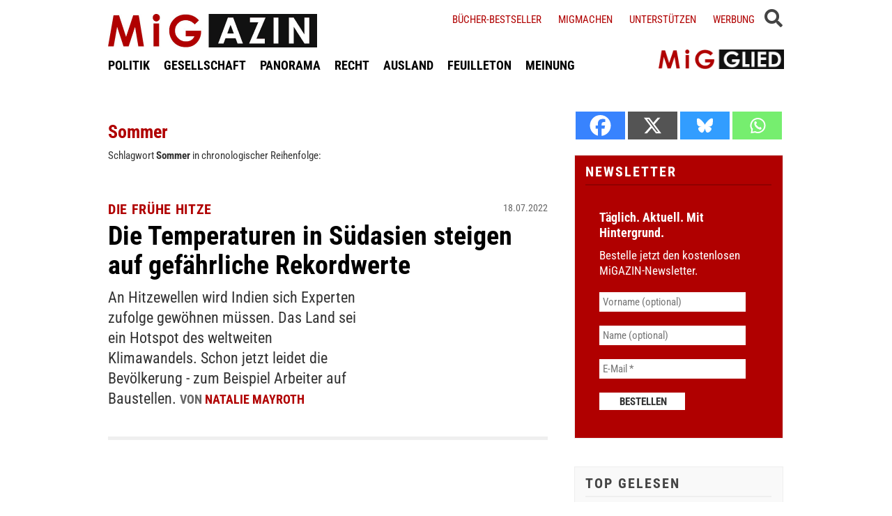

--- FILE ---
content_type: text/html; charset=utf-8
request_url: https://www.google.com/recaptcha/api2/anchor?ar=1&k=6LczfsoUAAAAACEExlQq-trf_uH-rlOaO6kd1Cen&co=aHR0cHM6Ly93d3cubWlnYXppbi5kZTo0NDM.&hl=en&v=PoyoqOPhxBO7pBk68S4YbpHZ&size=invisible&anchor-ms=20000&execute-ms=30000&cb=1s9kpwivva9z
body_size: 48539
content:
<!DOCTYPE HTML><html dir="ltr" lang="en"><head><meta http-equiv="Content-Type" content="text/html; charset=UTF-8">
<meta http-equiv="X-UA-Compatible" content="IE=edge">
<title>reCAPTCHA</title>
<style type="text/css">
/* cyrillic-ext */
@font-face {
  font-family: 'Roboto';
  font-style: normal;
  font-weight: 400;
  font-stretch: 100%;
  src: url(//fonts.gstatic.com/s/roboto/v48/KFO7CnqEu92Fr1ME7kSn66aGLdTylUAMa3GUBHMdazTgWw.woff2) format('woff2');
  unicode-range: U+0460-052F, U+1C80-1C8A, U+20B4, U+2DE0-2DFF, U+A640-A69F, U+FE2E-FE2F;
}
/* cyrillic */
@font-face {
  font-family: 'Roboto';
  font-style: normal;
  font-weight: 400;
  font-stretch: 100%;
  src: url(//fonts.gstatic.com/s/roboto/v48/KFO7CnqEu92Fr1ME7kSn66aGLdTylUAMa3iUBHMdazTgWw.woff2) format('woff2');
  unicode-range: U+0301, U+0400-045F, U+0490-0491, U+04B0-04B1, U+2116;
}
/* greek-ext */
@font-face {
  font-family: 'Roboto';
  font-style: normal;
  font-weight: 400;
  font-stretch: 100%;
  src: url(//fonts.gstatic.com/s/roboto/v48/KFO7CnqEu92Fr1ME7kSn66aGLdTylUAMa3CUBHMdazTgWw.woff2) format('woff2');
  unicode-range: U+1F00-1FFF;
}
/* greek */
@font-face {
  font-family: 'Roboto';
  font-style: normal;
  font-weight: 400;
  font-stretch: 100%;
  src: url(//fonts.gstatic.com/s/roboto/v48/KFO7CnqEu92Fr1ME7kSn66aGLdTylUAMa3-UBHMdazTgWw.woff2) format('woff2');
  unicode-range: U+0370-0377, U+037A-037F, U+0384-038A, U+038C, U+038E-03A1, U+03A3-03FF;
}
/* math */
@font-face {
  font-family: 'Roboto';
  font-style: normal;
  font-weight: 400;
  font-stretch: 100%;
  src: url(//fonts.gstatic.com/s/roboto/v48/KFO7CnqEu92Fr1ME7kSn66aGLdTylUAMawCUBHMdazTgWw.woff2) format('woff2');
  unicode-range: U+0302-0303, U+0305, U+0307-0308, U+0310, U+0312, U+0315, U+031A, U+0326-0327, U+032C, U+032F-0330, U+0332-0333, U+0338, U+033A, U+0346, U+034D, U+0391-03A1, U+03A3-03A9, U+03B1-03C9, U+03D1, U+03D5-03D6, U+03F0-03F1, U+03F4-03F5, U+2016-2017, U+2034-2038, U+203C, U+2040, U+2043, U+2047, U+2050, U+2057, U+205F, U+2070-2071, U+2074-208E, U+2090-209C, U+20D0-20DC, U+20E1, U+20E5-20EF, U+2100-2112, U+2114-2115, U+2117-2121, U+2123-214F, U+2190, U+2192, U+2194-21AE, U+21B0-21E5, U+21F1-21F2, U+21F4-2211, U+2213-2214, U+2216-22FF, U+2308-230B, U+2310, U+2319, U+231C-2321, U+2336-237A, U+237C, U+2395, U+239B-23B7, U+23D0, U+23DC-23E1, U+2474-2475, U+25AF, U+25B3, U+25B7, U+25BD, U+25C1, U+25CA, U+25CC, U+25FB, U+266D-266F, U+27C0-27FF, U+2900-2AFF, U+2B0E-2B11, U+2B30-2B4C, U+2BFE, U+3030, U+FF5B, U+FF5D, U+1D400-1D7FF, U+1EE00-1EEFF;
}
/* symbols */
@font-face {
  font-family: 'Roboto';
  font-style: normal;
  font-weight: 400;
  font-stretch: 100%;
  src: url(//fonts.gstatic.com/s/roboto/v48/KFO7CnqEu92Fr1ME7kSn66aGLdTylUAMaxKUBHMdazTgWw.woff2) format('woff2');
  unicode-range: U+0001-000C, U+000E-001F, U+007F-009F, U+20DD-20E0, U+20E2-20E4, U+2150-218F, U+2190, U+2192, U+2194-2199, U+21AF, U+21E6-21F0, U+21F3, U+2218-2219, U+2299, U+22C4-22C6, U+2300-243F, U+2440-244A, U+2460-24FF, U+25A0-27BF, U+2800-28FF, U+2921-2922, U+2981, U+29BF, U+29EB, U+2B00-2BFF, U+4DC0-4DFF, U+FFF9-FFFB, U+10140-1018E, U+10190-1019C, U+101A0, U+101D0-101FD, U+102E0-102FB, U+10E60-10E7E, U+1D2C0-1D2D3, U+1D2E0-1D37F, U+1F000-1F0FF, U+1F100-1F1AD, U+1F1E6-1F1FF, U+1F30D-1F30F, U+1F315, U+1F31C, U+1F31E, U+1F320-1F32C, U+1F336, U+1F378, U+1F37D, U+1F382, U+1F393-1F39F, U+1F3A7-1F3A8, U+1F3AC-1F3AF, U+1F3C2, U+1F3C4-1F3C6, U+1F3CA-1F3CE, U+1F3D4-1F3E0, U+1F3ED, U+1F3F1-1F3F3, U+1F3F5-1F3F7, U+1F408, U+1F415, U+1F41F, U+1F426, U+1F43F, U+1F441-1F442, U+1F444, U+1F446-1F449, U+1F44C-1F44E, U+1F453, U+1F46A, U+1F47D, U+1F4A3, U+1F4B0, U+1F4B3, U+1F4B9, U+1F4BB, U+1F4BF, U+1F4C8-1F4CB, U+1F4D6, U+1F4DA, U+1F4DF, U+1F4E3-1F4E6, U+1F4EA-1F4ED, U+1F4F7, U+1F4F9-1F4FB, U+1F4FD-1F4FE, U+1F503, U+1F507-1F50B, U+1F50D, U+1F512-1F513, U+1F53E-1F54A, U+1F54F-1F5FA, U+1F610, U+1F650-1F67F, U+1F687, U+1F68D, U+1F691, U+1F694, U+1F698, U+1F6AD, U+1F6B2, U+1F6B9-1F6BA, U+1F6BC, U+1F6C6-1F6CF, U+1F6D3-1F6D7, U+1F6E0-1F6EA, U+1F6F0-1F6F3, U+1F6F7-1F6FC, U+1F700-1F7FF, U+1F800-1F80B, U+1F810-1F847, U+1F850-1F859, U+1F860-1F887, U+1F890-1F8AD, U+1F8B0-1F8BB, U+1F8C0-1F8C1, U+1F900-1F90B, U+1F93B, U+1F946, U+1F984, U+1F996, U+1F9E9, U+1FA00-1FA6F, U+1FA70-1FA7C, U+1FA80-1FA89, U+1FA8F-1FAC6, U+1FACE-1FADC, U+1FADF-1FAE9, U+1FAF0-1FAF8, U+1FB00-1FBFF;
}
/* vietnamese */
@font-face {
  font-family: 'Roboto';
  font-style: normal;
  font-weight: 400;
  font-stretch: 100%;
  src: url(//fonts.gstatic.com/s/roboto/v48/KFO7CnqEu92Fr1ME7kSn66aGLdTylUAMa3OUBHMdazTgWw.woff2) format('woff2');
  unicode-range: U+0102-0103, U+0110-0111, U+0128-0129, U+0168-0169, U+01A0-01A1, U+01AF-01B0, U+0300-0301, U+0303-0304, U+0308-0309, U+0323, U+0329, U+1EA0-1EF9, U+20AB;
}
/* latin-ext */
@font-face {
  font-family: 'Roboto';
  font-style: normal;
  font-weight: 400;
  font-stretch: 100%;
  src: url(//fonts.gstatic.com/s/roboto/v48/KFO7CnqEu92Fr1ME7kSn66aGLdTylUAMa3KUBHMdazTgWw.woff2) format('woff2');
  unicode-range: U+0100-02BA, U+02BD-02C5, U+02C7-02CC, U+02CE-02D7, U+02DD-02FF, U+0304, U+0308, U+0329, U+1D00-1DBF, U+1E00-1E9F, U+1EF2-1EFF, U+2020, U+20A0-20AB, U+20AD-20C0, U+2113, U+2C60-2C7F, U+A720-A7FF;
}
/* latin */
@font-face {
  font-family: 'Roboto';
  font-style: normal;
  font-weight: 400;
  font-stretch: 100%;
  src: url(//fonts.gstatic.com/s/roboto/v48/KFO7CnqEu92Fr1ME7kSn66aGLdTylUAMa3yUBHMdazQ.woff2) format('woff2');
  unicode-range: U+0000-00FF, U+0131, U+0152-0153, U+02BB-02BC, U+02C6, U+02DA, U+02DC, U+0304, U+0308, U+0329, U+2000-206F, U+20AC, U+2122, U+2191, U+2193, U+2212, U+2215, U+FEFF, U+FFFD;
}
/* cyrillic-ext */
@font-face {
  font-family: 'Roboto';
  font-style: normal;
  font-weight: 500;
  font-stretch: 100%;
  src: url(//fonts.gstatic.com/s/roboto/v48/KFO7CnqEu92Fr1ME7kSn66aGLdTylUAMa3GUBHMdazTgWw.woff2) format('woff2');
  unicode-range: U+0460-052F, U+1C80-1C8A, U+20B4, U+2DE0-2DFF, U+A640-A69F, U+FE2E-FE2F;
}
/* cyrillic */
@font-face {
  font-family: 'Roboto';
  font-style: normal;
  font-weight: 500;
  font-stretch: 100%;
  src: url(//fonts.gstatic.com/s/roboto/v48/KFO7CnqEu92Fr1ME7kSn66aGLdTylUAMa3iUBHMdazTgWw.woff2) format('woff2');
  unicode-range: U+0301, U+0400-045F, U+0490-0491, U+04B0-04B1, U+2116;
}
/* greek-ext */
@font-face {
  font-family: 'Roboto';
  font-style: normal;
  font-weight: 500;
  font-stretch: 100%;
  src: url(//fonts.gstatic.com/s/roboto/v48/KFO7CnqEu92Fr1ME7kSn66aGLdTylUAMa3CUBHMdazTgWw.woff2) format('woff2');
  unicode-range: U+1F00-1FFF;
}
/* greek */
@font-face {
  font-family: 'Roboto';
  font-style: normal;
  font-weight: 500;
  font-stretch: 100%;
  src: url(//fonts.gstatic.com/s/roboto/v48/KFO7CnqEu92Fr1ME7kSn66aGLdTylUAMa3-UBHMdazTgWw.woff2) format('woff2');
  unicode-range: U+0370-0377, U+037A-037F, U+0384-038A, U+038C, U+038E-03A1, U+03A3-03FF;
}
/* math */
@font-face {
  font-family: 'Roboto';
  font-style: normal;
  font-weight: 500;
  font-stretch: 100%;
  src: url(//fonts.gstatic.com/s/roboto/v48/KFO7CnqEu92Fr1ME7kSn66aGLdTylUAMawCUBHMdazTgWw.woff2) format('woff2');
  unicode-range: U+0302-0303, U+0305, U+0307-0308, U+0310, U+0312, U+0315, U+031A, U+0326-0327, U+032C, U+032F-0330, U+0332-0333, U+0338, U+033A, U+0346, U+034D, U+0391-03A1, U+03A3-03A9, U+03B1-03C9, U+03D1, U+03D5-03D6, U+03F0-03F1, U+03F4-03F5, U+2016-2017, U+2034-2038, U+203C, U+2040, U+2043, U+2047, U+2050, U+2057, U+205F, U+2070-2071, U+2074-208E, U+2090-209C, U+20D0-20DC, U+20E1, U+20E5-20EF, U+2100-2112, U+2114-2115, U+2117-2121, U+2123-214F, U+2190, U+2192, U+2194-21AE, U+21B0-21E5, U+21F1-21F2, U+21F4-2211, U+2213-2214, U+2216-22FF, U+2308-230B, U+2310, U+2319, U+231C-2321, U+2336-237A, U+237C, U+2395, U+239B-23B7, U+23D0, U+23DC-23E1, U+2474-2475, U+25AF, U+25B3, U+25B7, U+25BD, U+25C1, U+25CA, U+25CC, U+25FB, U+266D-266F, U+27C0-27FF, U+2900-2AFF, U+2B0E-2B11, U+2B30-2B4C, U+2BFE, U+3030, U+FF5B, U+FF5D, U+1D400-1D7FF, U+1EE00-1EEFF;
}
/* symbols */
@font-face {
  font-family: 'Roboto';
  font-style: normal;
  font-weight: 500;
  font-stretch: 100%;
  src: url(//fonts.gstatic.com/s/roboto/v48/KFO7CnqEu92Fr1ME7kSn66aGLdTylUAMaxKUBHMdazTgWw.woff2) format('woff2');
  unicode-range: U+0001-000C, U+000E-001F, U+007F-009F, U+20DD-20E0, U+20E2-20E4, U+2150-218F, U+2190, U+2192, U+2194-2199, U+21AF, U+21E6-21F0, U+21F3, U+2218-2219, U+2299, U+22C4-22C6, U+2300-243F, U+2440-244A, U+2460-24FF, U+25A0-27BF, U+2800-28FF, U+2921-2922, U+2981, U+29BF, U+29EB, U+2B00-2BFF, U+4DC0-4DFF, U+FFF9-FFFB, U+10140-1018E, U+10190-1019C, U+101A0, U+101D0-101FD, U+102E0-102FB, U+10E60-10E7E, U+1D2C0-1D2D3, U+1D2E0-1D37F, U+1F000-1F0FF, U+1F100-1F1AD, U+1F1E6-1F1FF, U+1F30D-1F30F, U+1F315, U+1F31C, U+1F31E, U+1F320-1F32C, U+1F336, U+1F378, U+1F37D, U+1F382, U+1F393-1F39F, U+1F3A7-1F3A8, U+1F3AC-1F3AF, U+1F3C2, U+1F3C4-1F3C6, U+1F3CA-1F3CE, U+1F3D4-1F3E0, U+1F3ED, U+1F3F1-1F3F3, U+1F3F5-1F3F7, U+1F408, U+1F415, U+1F41F, U+1F426, U+1F43F, U+1F441-1F442, U+1F444, U+1F446-1F449, U+1F44C-1F44E, U+1F453, U+1F46A, U+1F47D, U+1F4A3, U+1F4B0, U+1F4B3, U+1F4B9, U+1F4BB, U+1F4BF, U+1F4C8-1F4CB, U+1F4D6, U+1F4DA, U+1F4DF, U+1F4E3-1F4E6, U+1F4EA-1F4ED, U+1F4F7, U+1F4F9-1F4FB, U+1F4FD-1F4FE, U+1F503, U+1F507-1F50B, U+1F50D, U+1F512-1F513, U+1F53E-1F54A, U+1F54F-1F5FA, U+1F610, U+1F650-1F67F, U+1F687, U+1F68D, U+1F691, U+1F694, U+1F698, U+1F6AD, U+1F6B2, U+1F6B9-1F6BA, U+1F6BC, U+1F6C6-1F6CF, U+1F6D3-1F6D7, U+1F6E0-1F6EA, U+1F6F0-1F6F3, U+1F6F7-1F6FC, U+1F700-1F7FF, U+1F800-1F80B, U+1F810-1F847, U+1F850-1F859, U+1F860-1F887, U+1F890-1F8AD, U+1F8B0-1F8BB, U+1F8C0-1F8C1, U+1F900-1F90B, U+1F93B, U+1F946, U+1F984, U+1F996, U+1F9E9, U+1FA00-1FA6F, U+1FA70-1FA7C, U+1FA80-1FA89, U+1FA8F-1FAC6, U+1FACE-1FADC, U+1FADF-1FAE9, U+1FAF0-1FAF8, U+1FB00-1FBFF;
}
/* vietnamese */
@font-face {
  font-family: 'Roboto';
  font-style: normal;
  font-weight: 500;
  font-stretch: 100%;
  src: url(//fonts.gstatic.com/s/roboto/v48/KFO7CnqEu92Fr1ME7kSn66aGLdTylUAMa3OUBHMdazTgWw.woff2) format('woff2');
  unicode-range: U+0102-0103, U+0110-0111, U+0128-0129, U+0168-0169, U+01A0-01A1, U+01AF-01B0, U+0300-0301, U+0303-0304, U+0308-0309, U+0323, U+0329, U+1EA0-1EF9, U+20AB;
}
/* latin-ext */
@font-face {
  font-family: 'Roboto';
  font-style: normal;
  font-weight: 500;
  font-stretch: 100%;
  src: url(//fonts.gstatic.com/s/roboto/v48/KFO7CnqEu92Fr1ME7kSn66aGLdTylUAMa3KUBHMdazTgWw.woff2) format('woff2');
  unicode-range: U+0100-02BA, U+02BD-02C5, U+02C7-02CC, U+02CE-02D7, U+02DD-02FF, U+0304, U+0308, U+0329, U+1D00-1DBF, U+1E00-1E9F, U+1EF2-1EFF, U+2020, U+20A0-20AB, U+20AD-20C0, U+2113, U+2C60-2C7F, U+A720-A7FF;
}
/* latin */
@font-face {
  font-family: 'Roboto';
  font-style: normal;
  font-weight: 500;
  font-stretch: 100%;
  src: url(//fonts.gstatic.com/s/roboto/v48/KFO7CnqEu92Fr1ME7kSn66aGLdTylUAMa3yUBHMdazQ.woff2) format('woff2');
  unicode-range: U+0000-00FF, U+0131, U+0152-0153, U+02BB-02BC, U+02C6, U+02DA, U+02DC, U+0304, U+0308, U+0329, U+2000-206F, U+20AC, U+2122, U+2191, U+2193, U+2212, U+2215, U+FEFF, U+FFFD;
}
/* cyrillic-ext */
@font-face {
  font-family: 'Roboto';
  font-style: normal;
  font-weight: 900;
  font-stretch: 100%;
  src: url(//fonts.gstatic.com/s/roboto/v48/KFO7CnqEu92Fr1ME7kSn66aGLdTylUAMa3GUBHMdazTgWw.woff2) format('woff2');
  unicode-range: U+0460-052F, U+1C80-1C8A, U+20B4, U+2DE0-2DFF, U+A640-A69F, U+FE2E-FE2F;
}
/* cyrillic */
@font-face {
  font-family: 'Roboto';
  font-style: normal;
  font-weight: 900;
  font-stretch: 100%;
  src: url(//fonts.gstatic.com/s/roboto/v48/KFO7CnqEu92Fr1ME7kSn66aGLdTylUAMa3iUBHMdazTgWw.woff2) format('woff2');
  unicode-range: U+0301, U+0400-045F, U+0490-0491, U+04B0-04B1, U+2116;
}
/* greek-ext */
@font-face {
  font-family: 'Roboto';
  font-style: normal;
  font-weight: 900;
  font-stretch: 100%;
  src: url(//fonts.gstatic.com/s/roboto/v48/KFO7CnqEu92Fr1ME7kSn66aGLdTylUAMa3CUBHMdazTgWw.woff2) format('woff2');
  unicode-range: U+1F00-1FFF;
}
/* greek */
@font-face {
  font-family: 'Roboto';
  font-style: normal;
  font-weight: 900;
  font-stretch: 100%;
  src: url(//fonts.gstatic.com/s/roboto/v48/KFO7CnqEu92Fr1ME7kSn66aGLdTylUAMa3-UBHMdazTgWw.woff2) format('woff2');
  unicode-range: U+0370-0377, U+037A-037F, U+0384-038A, U+038C, U+038E-03A1, U+03A3-03FF;
}
/* math */
@font-face {
  font-family: 'Roboto';
  font-style: normal;
  font-weight: 900;
  font-stretch: 100%;
  src: url(//fonts.gstatic.com/s/roboto/v48/KFO7CnqEu92Fr1ME7kSn66aGLdTylUAMawCUBHMdazTgWw.woff2) format('woff2');
  unicode-range: U+0302-0303, U+0305, U+0307-0308, U+0310, U+0312, U+0315, U+031A, U+0326-0327, U+032C, U+032F-0330, U+0332-0333, U+0338, U+033A, U+0346, U+034D, U+0391-03A1, U+03A3-03A9, U+03B1-03C9, U+03D1, U+03D5-03D6, U+03F0-03F1, U+03F4-03F5, U+2016-2017, U+2034-2038, U+203C, U+2040, U+2043, U+2047, U+2050, U+2057, U+205F, U+2070-2071, U+2074-208E, U+2090-209C, U+20D0-20DC, U+20E1, U+20E5-20EF, U+2100-2112, U+2114-2115, U+2117-2121, U+2123-214F, U+2190, U+2192, U+2194-21AE, U+21B0-21E5, U+21F1-21F2, U+21F4-2211, U+2213-2214, U+2216-22FF, U+2308-230B, U+2310, U+2319, U+231C-2321, U+2336-237A, U+237C, U+2395, U+239B-23B7, U+23D0, U+23DC-23E1, U+2474-2475, U+25AF, U+25B3, U+25B7, U+25BD, U+25C1, U+25CA, U+25CC, U+25FB, U+266D-266F, U+27C0-27FF, U+2900-2AFF, U+2B0E-2B11, U+2B30-2B4C, U+2BFE, U+3030, U+FF5B, U+FF5D, U+1D400-1D7FF, U+1EE00-1EEFF;
}
/* symbols */
@font-face {
  font-family: 'Roboto';
  font-style: normal;
  font-weight: 900;
  font-stretch: 100%;
  src: url(//fonts.gstatic.com/s/roboto/v48/KFO7CnqEu92Fr1ME7kSn66aGLdTylUAMaxKUBHMdazTgWw.woff2) format('woff2');
  unicode-range: U+0001-000C, U+000E-001F, U+007F-009F, U+20DD-20E0, U+20E2-20E4, U+2150-218F, U+2190, U+2192, U+2194-2199, U+21AF, U+21E6-21F0, U+21F3, U+2218-2219, U+2299, U+22C4-22C6, U+2300-243F, U+2440-244A, U+2460-24FF, U+25A0-27BF, U+2800-28FF, U+2921-2922, U+2981, U+29BF, U+29EB, U+2B00-2BFF, U+4DC0-4DFF, U+FFF9-FFFB, U+10140-1018E, U+10190-1019C, U+101A0, U+101D0-101FD, U+102E0-102FB, U+10E60-10E7E, U+1D2C0-1D2D3, U+1D2E0-1D37F, U+1F000-1F0FF, U+1F100-1F1AD, U+1F1E6-1F1FF, U+1F30D-1F30F, U+1F315, U+1F31C, U+1F31E, U+1F320-1F32C, U+1F336, U+1F378, U+1F37D, U+1F382, U+1F393-1F39F, U+1F3A7-1F3A8, U+1F3AC-1F3AF, U+1F3C2, U+1F3C4-1F3C6, U+1F3CA-1F3CE, U+1F3D4-1F3E0, U+1F3ED, U+1F3F1-1F3F3, U+1F3F5-1F3F7, U+1F408, U+1F415, U+1F41F, U+1F426, U+1F43F, U+1F441-1F442, U+1F444, U+1F446-1F449, U+1F44C-1F44E, U+1F453, U+1F46A, U+1F47D, U+1F4A3, U+1F4B0, U+1F4B3, U+1F4B9, U+1F4BB, U+1F4BF, U+1F4C8-1F4CB, U+1F4D6, U+1F4DA, U+1F4DF, U+1F4E3-1F4E6, U+1F4EA-1F4ED, U+1F4F7, U+1F4F9-1F4FB, U+1F4FD-1F4FE, U+1F503, U+1F507-1F50B, U+1F50D, U+1F512-1F513, U+1F53E-1F54A, U+1F54F-1F5FA, U+1F610, U+1F650-1F67F, U+1F687, U+1F68D, U+1F691, U+1F694, U+1F698, U+1F6AD, U+1F6B2, U+1F6B9-1F6BA, U+1F6BC, U+1F6C6-1F6CF, U+1F6D3-1F6D7, U+1F6E0-1F6EA, U+1F6F0-1F6F3, U+1F6F7-1F6FC, U+1F700-1F7FF, U+1F800-1F80B, U+1F810-1F847, U+1F850-1F859, U+1F860-1F887, U+1F890-1F8AD, U+1F8B0-1F8BB, U+1F8C0-1F8C1, U+1F900-1F90B, U+1F93B, U+1F946, U+1F984, U+1F996, U+1F9E9, U+1FA00-1FA6F, U+1FA70-1FA7C, U+1FA80-1FA89, U+1FA8F-1FAC6, U+1FACE-1FADC, U+1FADF-1FAE9, U+1FAF0-1FAF8, U+1FB00-1FBFF;
}
/* vietnamese */
@font-face {
  font-family: 'Roboto';
  font-style: normal;
  font-weight: 900;
  font-stretch: 100%;
  src: url(//fonts.gstatic.com/s/roboto/v48/KFO7CnqEu92Fr1ME7kSn66aGLdTylUAMa3OUBHMdazTgWw.woff2) format('woff2');
  unicode-range: U+0102-0103, U+0110-0111, U+0128-0129, U+0168-0169, U+01A0-01A1, U+01AF-01B0, U+0300-0301, U+0303-0304, U+0308-0309, U+0323, U+0329, U+1EA0-1EF9, U+20AB;
}
/* latin-ext */
@font-face {
  font-family: 'Roboto';
  font-style: normal;
  font-weight: 900;
  font-stretch: 100%;
  src: url(//fonts.gstatic.com/s/roboto/v48/KFO7CnqEu92Fr1ME7kSn66aGLdTylUAMa3KUBHMdazTgWw.woff2) format('woff2');
  unicode-range: U+0100-02BA, U+02BD-02C5, U+02C7-02CC, U+02CE-02D7, U+02DD-02FF, U+0304, U+0308, U+0329, U+1D00-1DBF, U+1E00-1E9F, U+1EF2-1EFF, U+2020, U+20A0-20AB, U+20AD-20C0, U+2113, U+2C60-2C7F, U+A720-A7FF;
}
/* latin */
@font-face {
  font-family: 'Roboto';
  font-style: normal;
  font-weight: 900;
  font-stretch: 100%;
  src: url(//fonts.gstatic.com/s/roboto/v48/KFO7CnqEu92Fr1ME7kSn66aGLdTylUAMa3yUBHMdazQ.woff2) format('woff2');
  unicode-range: U+0000-00FF, U+0131, U+0152-0153, U+02BB-02BC, U+02C6, U+02DA, U+02DC, U+0304, U+0308, U+0329, U+2000-206F, U+20AC, U+2122, U+2191, U+2193, U+2212, U+2215, U+FEFF, U+FFFD;
}

</style>
<link rel="stylesheet" type="text/css" href="https://www.gstatic.com/recaptcha/releases/PoyoqOPhxBO7pBk68S4YbpHZ/styles__ltr.css">
<script nonce="NjOPYQp7sjD2B5QLOWTT7A" type="text/javascript">window['__recaptcha_api'] = 'https://www.google.com/recaptcha/api2/';</script>
<script type="text/javascript" src="https://www.gstatic.com/recaptcha/releases/PoyoqOPhxBO7pBk68S4YbpHZ/recaptcha__en.js" nonce="NjOPYQp7sjD2B5QLOWTT7A">
      
    </script></head>
<body><div id="rc-anchor-alert" class="rc-anchor-alert"></div>
<input type="hidden" id="recaptcha-token" value="[base64]">
<script type="text/javascript" nonce="NjOPYQp7sjD2B5QLOWTT7A">
      recaptcha.anchor.Main.init("[\x22ainput\x22,[\x22bgdata\x22,\x22\x22,\[base64]/[base64]/bmV3IFpbdF0obVswXSk6Sz09Mj9uZXcgWlt0XShtWzBdLG1bMV0pOks9PTM/bmV3IFpbdF0obVswXSxtWzFdLG1bMl0pOks9PTQ/[base64]/[base64]/[base64]/[base64]/[base64]/[base64]/[base64]/[base64]/[base64]/[base64]/[base64]/[base64]/[base64]/[base64]\\u003d\\u003d\x22,\[base64]\\u003d\x22,\x22QC1QJcKZw5nCojJaw7DDuMKFw4TCjmogbMOCfx0Xch0Jw48vc1Z/SsKyw49qLWhuX3PDhcKtw4LCl8K4w6tCfQguwqnCgjrClhHDh8OLwqwZPMOlEVZdw51QBcKnwpguEsOKw40uwojDs0zCksO7E8OCX8K6JsKSccKjfcOiwrw6NRLDg3nDvhgCwqVBwpI3K24kHMKJL8ORGcOyXMO8ZsOEwoPCgV/Cn8Kgwq0cWMO2KsKbwrwJNMKbS8Ocwq3DuSU8woEQajnDg8KAXcOXDMOtwoljw6HCp8OfPwZOcsKIM8OLc8K0MgBACsKFw6bCvAHDlMOswoRtD8KxM14qZMOvwrjCgsOmasOWw4URN8ONw5IMQV/DlULDnMO/[base64]/DowlkYsORw6bCisO+PMOkw5Rhw67DiyMKNW4ODcOaBmbCp8Oqw6k/J8OwwqoIFHY1w57DocOkwpjDi8KYHsKKw7o3X8K+wojDnBjCh8K6DcKQw7gtw7nDhgQ1cRbCusKbCEZmNcOQDDd2AB7DggfDtcORw63DuxQcBD0pOQTCgMOdTsKMXio7wqIONMOJw7p+FMOqFcOuwoZMK0NlwojDu8O4Wj/Dk8Kyw414w6nDqcKrw6zDmWzDpsOhwqdoLMKyTGbCrcOqw6LDtwJxDsOJw4R3wpTDowUdw6/Dj8K3w4TDvcK5w50Ww4rCmsOawo9RAAdEB0sgYQPChyVHIHsacSEewqA9w49+asOHw4k1JDDDjcOOAcKwwpUxw50Bw5/[base64]/P8O8w6QTw59sb3bCrsOfwodMER/[base64]/ChMKLw7VTw5RSw7fDosOqAMKEY0DDh8OIwp4OH8OOYAx1NsKIQiYuJ0NqK8KpVgPDgzLCmx4oO3DDtjUrwohXw5MIw4zClsO2wqTCrcKuOMK5Bm/DrmLDlx03B8KRasK8CQ0bw6jDuQ5Tc8KOw71LwqoOwqUfwq9Sw5PCnsOPKsKNVsOkY05Iwq9qw6k6w6DCj1IKHFPDmnRhGm5Zw6ZCFiksw4xUGAbDrcOYM1kxH2ltw7fCnzpYI8K/w6sUw5HCvcOyEA5Iw47DiyJsw4I8FVzDihF1KMOJwotvw7jCncKRUsOsNHjCuEp/wrbCkMKGY0Juwp3CiHARw7fCnEHCtsK9woMVP8KEwqBBH8OnLQvDnihPwoASw54UwrDChCfDvsKxKnvDgC/DoS7DiSvCnmZ4wrp/dQnCom7CjFQVJMKqw4nDs8KNJzXDoQ5cw4TDlcOBwoNsPVTDmMKHQ8KCDMOgwq01BgzDqsK0VBnCucO2GQ8cV8Ozw4jDmQ7CicKewo7CuAXCgkciw6nDg8K8dMK2w4TDucKIw5fCs23DnSwuG8OkO0zCokLDu0ApCMK9Lhk+w5lhPA5/JMOwwqDCvcKXX8K6w7nDrHIiwoYawqTCsBHDu8OswpRMwqLDgSrDoTPDumNKWsOOL2DCkCbDrB3CmsOcw50Fw6fCtMOjMg7DjjVuw61qbcK3KxTDqwsubXrDtcKBeWpywoxEw79/wqEnwptKa8KMMsOuw6sxwq4iMsKBfMO/wrc9w4LDlX93wrl5wrbDssK7w7jCvTFrw6LCtsOLG8Kww53ChcOGw64XajkfE8O9dMONEFw1w5sQJcO6wo/DmjUMKyjCtcKFwopUGsK0WF3Dg8KpPm1cwolYw7fDpXHCjnpuBjjCmMKIE8KowqNCdAB2MxAASsKOw595E8O3EMOaZxJKw5TDlcKtwpUqMUzCizvCl8KAJzlSYMK+OwrCqUPCn19AUQ8/w5jCucKHwrzCuUXDlsOAwqAID8KTw43ClVjCmsK/c8KlwpkaPsK3wqjDolzDljLClcKuwpLCih7DoMKaXcO9w4/Cr1YuBMKew59+S8KZXWxIW8Oqw5wTwpB8w6LDrUMMwrjDnFZLNHE5AMOyGyAHS2nDpRhZXTNVIzQ6UmbDkyLDlFfDnxXCusK4aTXDiCTDtU5Aw4/DhzoNwpsow7rDu1/[base64]/EsKXw5BdSVM2w60EwozDiTJFW8OPw7E8woYqasKSR8KDwoPDr8KxZmfCiiTCtHbDoMOMEcKHwrQbTQTCrxHCo8OUwr3Cr8KBw7nCgH/Cr8OLw5/DtMODwq7CrMK4H8KMXmMrKw7DtcO9w5jCtzIXWFZyFcODLzgmwrfDvx7DssOSwprDh8O/w7zDhjfDhwBKw5HCnhvDlG8TwrfCosObX8OKw77DrcOZwpwjwpM2w4DCjhoLw6Fnw6FvVcKOw6XDq8OMcsKewrjClFPCkcK5wo3CmsKTcXrCgsOYw4YUwoV/w7Egw4Msw5LDqFvCt8K7w5/ChcKBw5vDkcOPw4FqwqXDog/DvVwzwo3DowLCksOoIx9abQnDpwLCr3MRD1JOw5nDnMKvwo7DqcKvAsOqLhlzw7RXw59Aw7TDlMKaw7MXFsK5Qww5ccOTw40yw6wLZgFSwqoxC8Odw6Auw6bCoMK/w683w5jDmsOmecOvEcK2QMO7w4DDiMONw6AcaRxecmsbVsK0w5/DusKywqjCiMOsw7Nqw7MIEUIhaXDCvCp9w6MCGcOwwrfCqwDDrcKxBxfCr8KpwpHCmcOResOgw6TDr8Ocw7jCvUrDlm03wpnCo8OJwrg+wr0Lw7fCtMKZw4s6VcK/H8O1R8KbwpXDp31YHkAcw6HCoTU3wqzCmsOzw65ZGMO3w794w5bCh8KWwppDwqE5ExldKcOWw5BCwqVAHFbDksKeAhgkw5Y3CEvCt8O+w5NFd8KSwoPDkk0Xwqlpw4/[base64]/[base64]/[base64]/Ch8Olwo/CvBVreRvDt0/Dj8OVw6vDq3jCph/Ck8OfdRLDhDHDiBrDu2PDq1zCvsKXwrsHaMKkIWjCsXVXMz3CmcKbw5QEwqwrfMO3wpRawprClsOyw7cCwpzDocKpw6jCkEbDkwYtwrjDqCLCvR0/clpoLWMEwoo+c8ORwpdMw49IwrXDhA/[base64]/CvMK9wpzDhxTCtsOCwoXDhylnB2lWDHzCsU/[base64]/DpTVIwqBzFl3DsijCu8O/Amlfw5UUbMKJwqItVsK1wpASFXnCsVXCpjxXwrHCssKMw6k+w75/bVjDkMOBw6nCrhZpwrXDjTnDn8OgfXJEw6soNcOWw7cuEsKIacO2U8KhwrnDpMKFw6wTY8KIw5MJVCjDjnNQMn3DolpQOsORQ8O3Yx9ow6ZFw4/Cs8OXXcOvwo/Do8O0bsKyd8O6ZsOmwoTDkmvCvwEpH0wqwo3DksOsM8KfwoLDmMKvHgpCeEF7Z8Ofb2jChcOACDHDgHIlXMObwq/CucObwr1/WcK2UMKEw5Q8wq9gfSXDucOjw67ChcOvaiBfwqkjw5bCu8OHTsKoG8K2SsOaB8K9FVQ2wocYXWMZCDfClF5ew4HDqScXw7tsCGRvbcOcWcKzwr0tAcKtCwQmwoMrc8Obw5wqbMOgw5xBw4cxDSHDqcOAw51aK8Kcw5pUWMOxaxXCmA/ChnXChRrCrAbCvQJVUsOTfcO8w40tKzgAGsKcwpTCkzM5c8Kyw7xkL8KcG8O8wpoNwpMiwpoGw6jDj2jCvcOiIsKmEcOxPg/DnMKvwpx1JmnDu1JFw5JAwpPDviwvw4YRaXNsVX3CiDUTLcK3D8K7w4B4Y8O2w7/CgsOkwpkrISLCucKQwoTDk8K5R8K/Dg9ubVQgwrEPw4Auw7xMwpPClADCkcKCw7M1wotxAMOTBiLCiSpOwpbCo8O/wp/CrT/[base64]/[base64]/asKsw4DDs8K6wq0VEDTCssK2wr3CuDDCtEtbwotSw7Ixw5jClWfDt8OuEcKuwrEHCMKGNsKswo9lRsOaw61ZwqvDocK0w4jCtiLCi0N/fMOXw6w+BTLDjMKTLMKSDsOaXwseB2nCmcOACxQjasO0YsOuw4gtAHDDpCY2NDYvwqBVwrtgQsKhXMKVw6/DtD7Dm0JZRinDvQLDucOlGMK3cEE/wpF/IifCj1dIwr8cw5/CtcKeK0TCnV/Dp8K2FcKUKMOVwr9qHcKNesKKc3TDtRpmL8ONwrTCmCINw5DDvsOUa8K+ccKvHm1/w5tvw5tfw6IpBhEpVU/CkSrCv8KuLhcCwpbCn8OYwrLChjoIw4BzwqvDhhzDjRYOwoDCrMOvI8OLFMKhw5JBM8KXwr5OwrvCrMKWRCI1Q8KoMMKiw4XDo0YYw6xuwqzCrU/Cn0k0dcO0w6cFwr9xXFjDh8K9DWLCpFJqSsK7GkXDol7ClXXDmgtOCsKNGMKtw5PDlsKMw43DvsKCbcKpw4nCkG/Dv2TDpStew7hNwp5iw5BYC8KWw5PDusOeGcKQwo/[base64]/DkBhUGMKAwrAgG8KEHxTCgWHDlGDDtmVLESDDuMK1wpwTE8KhChLCmcOhI3NIw43DoMKgwqjCn2nDjVUPw4kOUsOgIcOcF2QJwqfCgxDDtcOIKHnDim9mwoPDh8KLw5ImJ8Oed3zDk8KSem/CvXltBMO5GMOGw5HDgcOZMcOYAMOmDHQpwpHClMKOwr3DksKBJXvDlsO4w5RXCsKWw7bCtcKvw5pTJwzCpsKLSCAuVRfDusOuw43CrsKYRk8gVMKbAcKPwrMrwpwDVG7DscOVwpcjwrzCrGXDmE3DsMKNTMKXJT8xAsOSwq5dwrHDgh7DtsOucsO7fQ/DkMKMI8Kiw4gIfipcJll0W8OrXSHCg8KWRcKuw7jDv8OqDcOSw51lwo3Dn8Kcw4o6w6UaPcOydC96w7cee8Oow6tuwqMRwqrDicKRwpbCkQjDhMKjSsOHKFxTTmksasOOXcOjw7pVw6DDuMKLw67Ct8KgwovCvip/AR00InZ1RwVywoTCosKGC8OhWj7CoG7DvsOZwrbDnDzDlsKZwrRaODDDrRZfwq9bKcO5w71Yw6tnLhLDvcObC8Ksw7pNfixFw4bCtMOPBA7ChcOJw57DglHDhsK1B2cfwo5Gw4FAQcOBwrB9ZAHCnz5Qw50ZFcOqZynCjhfDrmzCr3ljB8K8FMKldsKvAsO/cMOTw6MOJ1NUZzzDtMOKa27DpsKBw5jDuQrCvsOnw69dQwLDtDPChll9w4sGVsKMB8OWwox7d2o7ScOqwpMhJ8O0WyLDhx/DiDAKLx0VSsK0w75+U8O3wpFWwrJNw5XCrV17wqJWXhDDi8OrWMOoLjjDsR9nDmrDj03CgcK/dMOTOmUCdV7CpsOAwp3DiHzCgDAdw7nCuy3CkcOOw5vDqcKHS8OHw5rDlsO5f0gpYsKDw4zDlB55w5/DnB7Dj8O7OgPDjnUQCnkIw63CnW3CosKBwp/Dmkx5wq4nw7V9w7Q3Yh7ClyzDt8KSw4TDvsKkQcK7HnlneS/DqcKQHzLCv1sSwp7CvXFRw7MwGF1VVSBJwqDCiMKhDSt/wrzCon10w5AiwrjCrMOeYDDDv8KzwpvDiUzDkRp9w6PDiMKZW8K9w4nDjsOxw7Jcw4FLdsKaVsKYNcKVw5zCusKbw4zDh0TCh2zDssKxYMKXw7DCtMKnb8O/wqwJaxDCui3Dq0VWwo/CuD1gwrbDpsOVNsOwXMOJcgXDoWvCjMOJS8ORwoNTw7HCrsKZwqbDrBYeNsOnIn/CvV/Cv1nDlWrDq30Jw7MZB8Kdw4vDicKUwopGZm/CkwtBKXrDhMO/ccK2ezNKw4UkAMK5fcKXw4nClsONDVDDlsKHwq3Cq3dMwr7Cu8OgK8OBUMOaJz/[base64]/c0rDosKAw79pQ2U3wqnDlcK+w47CpGbCi8OWTmsjwpTDvHoyQcOvw67DmcOjTcKlH8KHw5fCpElhNSrDkj7Dg8O7woDDu2PClsOBDDPCv8K6w7ABBG/Ci1fCtDDCpQbDvCQqw4/[base64]/[base64]/Cr2xdwq0vwqMcwprDmT9NOhlYAsKXwpPDlzHCvMKTwrrChCvCjVPDvkA6wpPDqDlWw6bDnmIMNcOzHVYYNsKuQsKdBDrDusKQPMOQwp7DrsKRZhhvw7sPZTpIw6VXw47Dl8OTw4fDnADCvcK8w6NuEMO5Y2/Dn8OrSkMmwp3Cq1nCv8Kxe8KCRgRhOTnDsMOqw4DDgzbCtifDlMOnwqkaN8OJwpnCtCHCtncYw5kxIcK2w6HCssKtw5XCpMK/bQ3Dv8OgFDDCoyQAHMKmw480LkwGHTg7w45nw7wfYlsEwrHDtsOXcWnDsQQCR8OTSFzDosKJXsOxwpkhOlXDrsK/V1/[base64]/QQ7DqMOUe8OrwrDDsMKJKMK/[base64]/[base64]/BEfDlMOCwpNLwrZ6ZcKQw6PDusK/wrPDncKfwrrChsKzAMOSw4jCg3zCg8OUwrYrY8O1eXVCw7jCt8Kpw5bChBvDj2JKw6PCoFEGw5thw6rChcOQFA7ChsO1w7FawoXDmkcsdS/CvlvDn8KWw7PCgsKbGMKrw7tyHMO7w63CjMORZRXDj2DChVVMwpvDsSfClsKFLBRvJkPCj8OzFsKeeFvCl3HCh8KywpsXwqjDsAvDqEQuw43DgmLDoy/DosKcDcKIwp7DnwQeGETDrFEzO8OTfsOmXXYCI13CoX5CYgXChmIjwqd4wonCq8KpWcORw4LDmMOEw4/[base64]/CkcKvVsKPB8O4wpcmKMK/JcKEw7U3EsOuw77Cq8O+RUErw71HC8OEwqZFw5JmwpzDiAfCt1zCjMK9wpjCjsKiwrrChALClMK3w5HCk8OrbMO2d0YbKGZ5MkTDpEolwqHCh1jCoMKNXCoKUMKnFBXDnD/CtTrDj8O9CsOaeT7Dr8OsbjzDm8O1HMO9UxzCp3TDrC/DlDNDL8Kxwq9Dw7XDhMKww4vCnQrCmk1pCj54HlV3XMKGJBh8w6/DtsK0DDhFL8OrcSgdwpbCscOaw6A2wpfDu0bDjCnCl8KnHWHCmwslSHBMAU9gw6UZwo/[base64]/IMOdw6zChjpCOFslw5/DvMKQbXTCl8KMwqbDlBnCgHvDiVXCrTwywp7CmMKUw5zDpiIVDnULwpN3OsK0wrgOwqvDtjDDgFLDqF5YdhXCuMK0w4zDsMOhTibDu3zCmFvDuC/CncKRQ8KsF8KtwptNDcOdw7d/aMOtwokya8Ohw7FkZiRFXUzCjsOTK0LClAvDoUXDiCPDmRdKbcKPOQI1w4DCusKLw5dFwqZJLcONXS3DlQvCuMKTw55Ga1zDlMOAwpwZRsOpwpDDpMKaTcONwq3CuTU2wpjDoRZ9ZsOSwrbCl8OyFcKJKMOfw6YBfcKPw7BMe8OawpHDoBfCpsKwAHbCvsKLXsOeYcO/w5vCocO6UnjCv8OVwoHCqcOcLsOmwqvDvsOhwol3wo8eKBscw6VBbUN0firDgjvDoMOyGsKBXsO/w5FRJsK7FMOAw6YpwovCqsKUw4/CvxLDhcOuecKqQg0VfD3DmsKXBsOow5vCisK4wqJWwq3CpE8KW3zCsXlBXHwgKUxCw5sRKMOWw4lFNQTCtTPDm8O1wpBTwrdVOcKPanbDrgc0LsKwfEBTw5XCp8OWMMK/[base64]/[base64]/wocJw5nDlsOWSsK7wpR6wo/CnTMXETwlwpjDm0IGTMOxw5gJwo3DosO1ajEBK8KBJXrCvlTCr8OIFMK/ZxHCo8O5w6PDkRXClMOicwEHw51NbyHCmlEZwrBTJcK+wqw/AsO/e2LCsk5ew7oBw4zCmz99woBsDsO/eG/CuQfCg3h7Nmxtw6QywqDDiRJKwpgdwrhEYQvDt8OaWMOjw4zCo3B2OFxoGkTDuMOAw6/DocKiw4ZsY8OxaWdSwoTDrAIjw4HDt8KJCXHDl8K1wo8WFl3CsBNWw7guwpPCvVU0b8OWY0Jjw4kDF8KlwpIFwoBYXMOQa8Ouw45SJTLDjn3Cn8KKL8KMNsKMKcKaw5DDkcK7wp0/w4bDvE4Tw6vCkhvCqjV8w64Ic8OPAS/[base64]/DsWDCmcKqBmJywpAsw4LCgSXCtMO3w6gMwpNtM8Oiwp3DsMKLwqjCvjoPwoXDqsOGKyMewp/Ckg1cLmxMw5nCqWA+PEvCnQDCsnXCr8OPwonDkjTDgiDDssKafApYwp3DuMOMwpPDvsO3V8K6wo03F3rDiQNpwp/DhXpzTcOKFsOmdDnCocKie8KmScOQwrBSw4fDom/DqMK2CsKNf8Ouw78vAMONwrMAwpjDvsOXUFAoaMO+w4hEXMOnWGzDp8Obwph/Y8OVw63Chh3Cjikcwr0Mwodmb8KKUMKGIBfDtX5nUcKIwo3Dk8K5w4PDhMKBwp3Dq3XCq0DCrsK2wqjCgsK7wqjDhxjDqsKYG8KYd3rDi8KpwrbDs8Oawq3CmsOZwr0sUMKRwrdhVgg3w7dxwqwfDcK7worDsR7DqMKXw5TCjcO2TlhUwq8xwr/DtsKPwp4oRsOhMgPDnMO9wrDDt8OHwqbCo37DrVnCnMOOw5TDucOPwoEhwo5OIsOiwpoBwpZxQsOawr8YRcKaw5oYccKfwq4/w71qw4jCsDXDug3CtTHCtsO5PMKJw4VQwoHDsMO6FMOENT4MVsKBXg1USsOkPcK1W8OePcO6wrPDmmzDlMKqw5XChSDDhBxEMBPChDYOw6tswrUxw4fCnl/DmD3DvsOKF8OUwroTwrvDvMK+woDDqSBVM8KqM8Kkwq3Co8OvH0JbDXfDkmkgwrDCpztww7bDunnChHJCw4UMC0LCncOZwpQ0wqPDrXF4TMK/LMOUGMK8f1hACsKlaMOfw41vW1rDnEvCicOBa0lcHytKwps7CcKfw75vw6bCp3Jjw7DDj3DDusOWw43CvBrDngDCkERZw4TCsCkCacKJOkTCjWHDucKUw4BmEx9Tw5oJBMOOaMKwAGUTPRbCnmbCt8KlB8O9HcOyWn3Dl8KTR8OccGLDiw/CgcK6csOUwpzDiB8ObjkXwp/Dm8Ogw7vCssO7w5fCl8KlbQ8kw6XCoFTDjcO2wrlwEiHCqMONTzI7wpvDv8K6w6Qdw4/[base64]/[base64]/AANBw60hXUTDqTELFiXCrTNbwrV1wol+N8KTecOxwrbDp8O7acKww695NjEBa8Kzw6nDssOhwr4bwpQ4w7TDgMO0XsOCwqVfUsKAwoxcw5HCoMKMwo5xBsKFdsOOYcOZwoFXw7BRwoxCw5DDkXYMw6HCvMKrw4l3EcKUFnzCocK4ewHCokTDisOowr/DtgwNw6zCt8OjYMOIZsOEwrwkb31Zw5fCgcOswogNe3rDh8KDwonCg0Yaw5bDksOXVHjDs8OfCRTCt8O6ND7CuHYdwqDCuSPDhnZzw5xrfsO7BkJ/wqvCucKPw4zCq8Kfw6XDtj1hCMKaw43CkcK5KQ5cw7bDpnxvw5TDhVViw7LDsMO4NkjDrW/CkMKXA0tTw4vCtsOxw5J3wpPDjMKPw797w7jCssKWMkljYl8NCsKIwqjCtEs6wqcEN0rCscOCZMOuTcOJTwc0wqnDhyYDwoLClyDCsMOxw4kuP8O6wox5TcKAQ8Kpw5khw6DDhMKqWjfCgsOcwq7DvcO7w6vCjMK6BWAQwqUhCyjCq8KtwqjDuMOAw6zChsOqwqfDgi/CgGRNwrTDnMKAPQV+XBvDiBZdwrPCssKuwoPDnl/CvMKRw45Dw4TCmMKXwoNBVsOLw5vDuCzDk2vDg1Z+LQ7Cg2ZgahIcwpdTX8OWQQkBdijDvMOhw4Fjwrl3w5fDuCTDk2jDtMKiwr3Cs8KvwqwEAMOoTMOWK09/SMK2w7jCrGNGKHfDvsKEXlnChMKFwrZqw7rChgzCq1TDoFDCi3vCsMOwbMKUccOhH8KxBMKcGVkaw5gvwq98X8OIBcOzHwQPwqTCscOEw7HDlz1Rw40Vw6fCusKwwpMIRcOrw4/CuXHCvRbDgsO2w4lSTMONwoAow7jDpMK2wrjCiC/CmBYpKsOiwppXBsKoGcOyFT02G0JTw5TCtsKibU5rd8OpwqtSw58Ew7JPZCpgbAgkVsKka8OPw6XDssKAworCimLDt8O7F8K6DcKdI8Kow5DDpcKYw7nDux7CoS5hGXBuc03DhcKaWcK5DsOQL8Olwo5hO0xcCXLCqzrDtlJ8wq/ChWZKeMOSwo/DgcKpw4F0w4tIw5nDpMKJw6rDhsO9E8K5wozDm8KQw69YYybDgcO1w7jDvsO+Al7Dm8OlwobDgMKIKyTDszwBwrhyZsKiwqLCgjlEw6sDf8O/WUIIemtOwozDkmAXLcOONcKGCGVjWF52acO1w67ChcOmd8K1Jis0Hn7CrH8vcjDCq8OHwo7CumPDsX7DqcKIwqHCpjzDjwTDsMKQN8OwLsOdwp3Cl8K+YsKgZMOiw7PCpQHCuVvCp3k+w6bCk8OOF1dDwqTDvUNAwroIwrZJwrtzUmoXwqNRwpxfXzlgW2LDrk/Dh8OiWDhHwqUoBifCjXM0eMKTGsO0w5LCnCjCosKUwpHCgMOxXsODQwPCsAJNw5bCm2XDl8OZw6EXwq/DncKfHgfDrTpwwo/Dsw5IZx/[base64]/DsMKaL8OowrYjWMK2CsOvAsKuHBspwr9jCMOBT0jCnG7Dr1LCo8OQSCvCknbCrcOMwqLDh2XCv8K2wocMLSgFwqN2w4MQwoXCmMKRCsKmJsKZOC7CtsKiVMOHTRQSw5LDlcKVwp7DjcK5w73DhMKtw6BKwo/CtMOLScKxGcOXw5NAwoM4wpUqLHrDvsOERcOFw7gyw6VCwrE4LSt8w7Zqw7dhTcOxBVtmwpTDicOow5bDu8OkMAnDnhDCtyrDt0TDoMKuKMO7bhfDv8OGWMKjw54tTwXDpW/Cu0TCuw9Aw7LClGZGwpDCmMKBwrBDwolzLQPDi8KawoZ+PXMdLMKfwrXDj8KgfMOuHMK/wrAlN8O3w6PDhcK3ADROw4vCij9HLjZyw67DhMOSDcOjbw/[base64]/[base64]/[base64]/[base64]/wqgTwoEjw4LCslFgNsKlOsKiwr16wog9I8KCEggAACbCpy7DucKLwqLCoXIGw6PCkHnChcKcC2TClcK+CMOXw4o/IUPCpHQpaFLDlMKnY8OJwqYJwrRSaQskw4jDucK/L8KYwp58w5bDt8KiVsOoCzo0wqt/[base64]/[base64]/wrfDrHdvwrFfcCXCiEZWflXDgCPDrsKmw5zCskAJwrguw6Anwp4ZEsOSFMOIOzzClcKvw4tOVA5Ed8KeMWUuUMOOwqtPcMOTAsObccKYWTvDnyRcCcKUw49hwqfDiMOlw6/DqMOVVwwrwq5PNMOuwr/Dl8KeLsKdMMKpw7J+wphUwoLDvQTCvsK2Fj0hd3fDr3bCnHEAM319BVzDjBPDuFnDk8OVBwMFbMK3wrbDglbDsD3Dv8KLwpbCn8Ofwolvw7twBVLDkADCoHrDkRnDmSHCp8OVIcKwecKqw4HCrk1rUWDCi8O/wpJWw6NxUTjCmRwSHyZMw498FTcYw6c4w6rCk8OOwrNAP8KNwoMaJXp9QAvDvMKyPsOvSsODXXg0woxudMKbUH8ewoQewpdCw6LDrcOyw4A3QAHCvcOSw5XDuwRSM1ZSP8KbOzrDtsK4wpIAZ8KMXhwOS8KjesO4wq8HXXwHXsOxelLDoVzCgMKPw4PCjMO/X8Otwp4rw7bDu8KIAhDCssKobMO8XjhaZsO3DCvCjwgew5HDgQvDjHHCti3ChwvDnmpNw77DhErCicOcBThMdcK3wosYw74Zw6/CkxE7w5Q8H8KpXmvCv8KcEcObfk/CkW/DjSsKNA0tJ8KfBMOEw44Ow6BSGMO8woPDtmwcZFDDlsKSwrR2OMOnGHjDtsO3wpjCsMKxwq1bwqN9S19lK1/DliDCmm7Dgl3ChsKoRMOfTcOiTFnCncOUdwTDm3IpdHrDosOQGsOuwp8REk09RcOTfMKfwpIYbMOOw7HCh0AIDCHCr0JTwqASw7LCvVLDtXVSw5xvwpnCnGPCvcK9FsOewq7ClRkQwrDDtHVRb8KjLho5w70Jw5UJw5gCw6tndsONIcOQUcODbMOfMMOSw4nDtk/CmHjCu8KYworDu8KVWVzDpihSwr/[base64]/DqHVtIiLCkBZbXxlMw6FJRyrCi8O1AkjCnlRxwqcfLCgPw6PDncOuwpnCkMOcw7VMw5PCtiRzwprClcOawrTClsODaS9XFsOIaznCk8K1R8OvdA/[base64]/DoG7Dr8OGdcO0w5ELwopxEMOrcMOCwosAw7o1GR/DhEBVw4fCmxI4wqotFBrCr8K4w6XCq1vClRpqQcOhUDrDvsOAwobCi8OnwqDCqUE8YcK0w4YHQBHDl8OswrYeGToEw6rCscKsLcOjw4RmairDs8KSwrYhw6ZnSsKFw5fDpcOgw6LDsMOteSbDml1fFUvDtEpNTzY2VcOww4EIS8K/[base64]/Ct8Oow71KwpvCisKwEMKnwqLDqcO+wol/GcKqw4RzGg7DmztbZcKHw5XCvsOOw40SBFrDlCvDi8OwflDDhzhJSsKTOWDDgcOFSMOhEcOswopTPsO0w6zCqMO7wrfDlwJ5BhjDqQQ3w7Fbw7AbXMKYwqTCtMOsw4Y8w4/[base64]/Dk8O6O8Oaw4rDum8dw4XDtMO1JmPCisKqw4LCqi4NDwtsw4BfJcK+dy/ClQjDr8KQLsKrJcOMw7bDi0vCkcOka8OMwr3ChMKeBsOrwo91w6jDoTVAIsK/w7MQYzDCvk/Dt8KuwpLDp8OTw5JhwpHCn39EZ8OMw7VXwrw/w7tRw7LDpcKzMcKIwr/[base64]/CqSgwwpEtwrULEsKleE4RwrHDhsOkCC17w4sHw6DDhWhbw7HCuFU9XlPDqBUgXMOqw7/[base64]/DmcOvwr1rDMKsc8O+B8KGwqnCvMO6bG5rw5Z2w4wPwoHCqHLCsMKGVMOBw7zDkmArwplgwqVPwr9bwqDDimTDpHjCnVlXw4TCgcOVwoTDi3LCtMO8wr/[base64]/DpDolZBVVTQBMdRJaw6vDj0ZGOsOtR8KTDD4cbsKRw73DgxZ3d3HCvhhoRHcNC3/DhFLDhRTCriLCmcKhCcOkR8KwH8KHMcO3UEBCMSNVU8KUNn45w5jCkcObYsKmwoNew70mw4XDoMOlw58FwqzCujvDgcKvGcOkw4VbYFEABQbCq2kDABHDvzfCg3hGwqcuw5rDqxAeTMKENsOXWcO8w6/DkEhCOW7CoMOJwoEVw5YjwpHCjcKUwr9GSw0zHcK8dMOVwp5Bw51Zw7EKSMOywqZLw7t1wowHw7/DgMOwK8O5fRJmw53CmcKDF8OyOTXCqsOjw6zDs8K3wrsNXcKYwonDvz/[base64]/d382W3ZxQsObezwsw5xvw7bCpsO4woBJDTFbw6AafCt0wpvDh8OnBVPCg3lYDsO4Z3NyR8Opw7/Dq8OAw7w6JMKCTFwdBMKqZsObw4IeCMKDQ3/CkMOewrLCk8OWY8OuUi7DhsO1w7bCoTvCo8Oaw758w6Y3woDDisKZw5QWKxEjQsKYw4l7w6/CiwYBwoUOdsOSw6MtwrM3T8OibcK8w43DlsKUTMK6wrZLw5bDq8K5Gj0ZK8KRDBfCn8O+wqk5w4djw40ewq/DgMO+dcKWwoDCusKwwrAdM2fDjcOcwpLCpcKOOTVGw7HDn8KsG0fDpsOJwq3Dv8OBw4/ClcOxw588w6rCisKATcOxYsKYOFTDkRfCqsKWQ2vCu8KRwovDisOLERBALUZdw61XwqAWw4QNw4AIEk3CrX/CjhDCn2Q0C8OUDwUEwo8twrjDvjLCssOFwotmU8KZcizDhAHCn8KZUWLCgG/CrUYDR8OJU3woXAzDlcOYw4EMwpQ7UMO4w7PDnGbCgMO8w6YwwrrCvnfCpUsbZ0/[base64]/ClcKxN8O2YUgGNsOMwpwawrTCu8KMXMOPwqXDmHvDr8OxYsKbUsK3w7F/wobDgwxkwpHDoMKXw4jDnQHChcOncsOqD29XDgUUYS1Ow4VwZMK7IMO3w4jCucOAw7HDozbDrcKxKXHCm0XCtMOow4FqUR85wqZnw6Bvwo7CpsKMw4/CuMKyR8OKUFk0w6xXwp1jwr0Sw73Dq8OLaTTClMKgenvCoQbDtEDDtcOPwrrCpMO/[base64]/DgkBzwoHDjVQjw4Aqw7UlBsOow4QPw7R6w5HCkQtNwpPDhsOcan3CoggCLGMVw7NRMMKhXQ0AwplCw6bDm8K9KMKbc8O8ZhzDhMKJbCnCucKcC1gdB8ODw77DpnnDjUofF8KndQPCt8KNeSM4OMOdw5vCp8KIaRJCwoTDmgHDosKbwp7ChMOxw5I/w7TDohg4wqhYwoZ3wpwRXwDClMKxw7YYwq5/BGEMw68bM8OBw7rDkz0EY8OMUMKIaMK4w6XDp8OTH8OhH8Opw4fDuAHDrmbDpjfDqcK8wrDCsMOhPV7Cr0ZgcsOlwrjConB9WDp7aEVsPMOKwqhIcwZaJWZaw7MIw40DwpF/PMKWw4MQU8OOwocnw4TDpcOMGW4JOh3CoAdJw5LCmsKzHkgkwrVwJsOiw4vCoFvDqht0w5gBCsOmGMKRED/DojrDksK7wpPDjsKCfx49eUlew4lHw7Ikw6/DhsORDGbCmsKrw5BfJDtAw55Ow7DCm8O8wqU5GcO3w4XDgT7Dn3BaJ8Oowqs9AMKjT2LDq8KswpVewoTCuMKMR1rDvMOMwosEw4MJw7vCnywKRsKcCy5ISFrDg8K0Kxs7wrPDjcKDZsOBw5jCrTwsA8K2ecKaw7nCkC8hVG3DlBtOZ8KWS8Kww6AMJh/CkcOCJw1hQyRtRnhjM8O2M0HCgzTDkml+woLDnFBqwphsw6fClDzDiQ1WI13Dj8OUbXHDjVcjw43DkD/[base64]/DoC1Ew4LDlsKTEMKxWTvCj8KewqMkAMOzwrTDowoswqoUEcOJTMO1w5/DmMOYLcKlwpFfV8KbOsObTGNzwobDqFHDrCLCrxjCi2LChQ1jejYxXEgowrfDosOMwoNiWsKiecK2w5vDgCLCr8KOw7B2A8KvI0plw495w40NO8OtPz4+w64MMcKDT8OeQhvDn1dUEsO/Hm3DtzdkBsO2b8ObwoNmDcK6cMKndcObw60PSwIyMSPCpmTCkC3CvV81CXPCvcKtwrDDpMOlPhDCoRvCncOFwqzDjxDDh8OJw7NfdUXCulVrcnbCqMKOUkYrw7vCtsKGfFIqbcK1VmPDtcKRTG/DpMO3wq9IKDcEFsKTMcOONzFVbEPDmlvDgT0Iw6XCk8KtwqltCCLCu3oBScKpwpTCmQrCjUDDn8KZesKkwpofPsKZZHQOw6I8MMO/dUB/wo3DsDcDWEUFw7nDimx9wrF/wrlDJ1wzDcKEw4Fhw6tUf8KVwoInLMKbI8KXFgzCs8OXd1IRw7/CvcOLJ1wbMjbDrsOcw7VjAzk6w5oywqfDgMKgK8Ofw6Q1wpTDpFnDlsKwwqTDjMOXYcOqU8OWw5PDncKvaMK+ecKpwq/DoWDDp2bCtXVVEC/CvcOewq/CjAXCscOKwq9lw6rClVU9w77DuxURf8KkYV7Dj0fDnQHDpCLCicKGwq4iX8KNWsO5NcKJJMOBwpnCrsKLw5JIw7hkw5pqfkjDnUrDtsKnesOQw6VVw7rDq3rDjsOEJEUqJ8OAD8K/NGTCtcOPKWckNMOmwpZTHE3DmVRJwp8RcsKwIm8fw4DDiEjDvsO7wpg1IMOXwq7Dj2QMw5lKfcOHAwLCsnDDtnhWRijCtcOmw73DviIoPmccEcKEwr4NwpdOw6fDjkEqPR3Coi/Dr8OUYwTDscOFwpQBw7oow5UVwqlMA8KbR0pzL8OmwqbCnXQEw63DgMOKwqUqXcK5P8Oxw6gkwo/CqVrCpsKCw5zCg8Oewr4/w7XDqcK6STtJw43CjcK7w6w2TcOwTSJZw6Ynb3fDjsOnwpMAB8OuKRdZw7zCi0tORjBSIsObwprDr3tOwr5yIsKNfcOIw4jDsx7CvwTDnsK8T8OjEWrCscKKwpjDuU9TwqsOw6NbOcO1wqsYVErCsmI8CTsXZsKVw6XCiwxCaXcQwofCusKIaMO0wo7DlX/DjxrCj8OKwoheGTRCw7YQFcK9bcOHw5DDqmsyVMKawqZkbcOLwr7DphLDi3PCpFsYQ8Kuw403wrBowrJneGjCtcOzTk8uF8K6DGMpwrkgGm3CrcKawrIcS8O0wp03woPDnMK3w4cvw4TCqDrCqcO/wpYFw7fDucKXwr9TwrkdfsKRGsKYDDhWwr3DvcOTw73Do0nDvxEswpDCiFE7LsOCWkE3w7IlwrR/KD/Do0JLw7RBwpXCsMKxwoDCsXtGGMK0w5fCgMK+DMO8GcOkw7YwwprCgsOTQcOlbcOvTMK2Sj7DpTlPwqXDtMKCw7zDqzbCqcO/[base64]/MXbCoMKRf8K6wqhlwrrCrCcGwosJw7PCoMODbkFINyoIwrjCrh7Cl2jCowrDr8OUBMK9w7/DrSLDo8Kvfg3DiTZbw6QfRcKbwp3DncOjDcOgwq3CiMKdHWfCrjjClx/CmF7DtyEEw40EYcOQXcK4w4YKbsKtwq/ChcK/w60JIXXDvcO/Om5eNcO1O8O/TGHCojTCjsO1w55aLljChlZCwrZeTMKzW09uwrDDscONKsKiwovClgdfOcKNAX89UsOsVzbDoMOEcVLCi8OWwokHScKzw5bDl8OPYHdYaxTDl3cSOMK6agTDl8KKwpvDlsOdDMKlw4djTcKjaMKESUE/KhjDqC1vw6IIwpzDpcOWIcKPMMOVAE8pYQjCuH0IwqjCnTTDrHhwDlhuw7RTYMKRw7cDdSLCg8OiZcKddcKeAcKnTCRObjvCplPDo8O4I8KUW8OnwrbCtQDDjsOSYxcWDVDCksKgfBE1OHEFZ8KTw53DsyDCsiTCmws/wpVmwpnDogLDmzdgIsOzw4zDvBjDp8KwHSDCrX1gwqzDs8OOwoV/[base64]/DiMOuwqLCh8Kcwrk8QsOhwqHDocKId8KXw7krasKWw7fCrcONcsKVMQ7CmT3DscOuw5NiYU00ccKbw5/CusKRwoRdw7xyw7YrwrhYwoYYw4dyI8K4A1MJwqrChsOZwrPCrsKHexA9wo7DhsOLw5BvagnCksOrwq44VMKddxx8McKmCjdrw4hfEMOyKg4MZMOHwrFcKcKQb0vCqHk4w4B7wrnDtcOUw5PCjVvCqcKNMMKTwpbCucKOUBLDnMK/wozClzTCvFFDw5TDlCtew5kMTzXClcK/wrnDj1HCqUHCh8KRwol/w50EwrcFwp8fwoPDtRkYN8OrScOBw6LCtiVSw6hRwqM/asOFworCiz7Cs8KfH8K5U8KnwoDDtH3DoAhOwrzCg8OTwp0jwoFvw7vCjsO9dETDoFtJE2jChTbCpyjCkW5RfyLDrMK7ezlQwrHCqlPDicOAA8KKMmdDfcOZZcOOw5XCuHfCjMKeCcOow5jCpsKPw4h/J1rDssKFw5R5w7zDqsOKOcKUdcKlwrPDlMODwpMqVMOPYMKVDsOfwqMZw4RNSl19UBbCjcK6OEHDrsOXw51iw6vDpsO4YkrDnXoqwpPCuRsxGXQkJMKOdsKxTXcGw43DhmNAw5rCjnN9GMKfMBPDhsODw5UDwptfw4ozw4fCgsKXw7/[base64]/[base64]/[base64]/[base64]/w5BEwrQdFsKPTMOwFXTCp8KIw4ErGsKCw6g5wrnCqjnCs8OEITDDqkw4O1fCpsOsfMOowpoZw6DCksOVw7HCssO3QMOpw4cLw7vDoQ3CusKWwqzDl8KFwo83wqJBbFJFwqw3BsOYD8K7wodpw43CosOcw45mMRvDnMKJw7jCjD/CpMKFI8KIwqjDi8Osw4fCh8Kaw7jDtmkrD2NhJMOLTTnDv3DCnkQRT14/WsOxw5vDkcKxfsKxw606HsKaHMK4w6AuwokEfcKMw4VRwqXCokNwaXwdwqbDrXPDo8KhF13CjMKVwpJvwrzCuAfDmT4/w5c0B8KzwpguwpA0AGjCl8Kjw511wrzDrgXCim1UMgfDr8O6Bws0w5YowrMpZBTDoE7Dl8K1w5x/wqrDo15gw6B3w4YbHUTCgsKKwq03wokQwqpWw7pnw6lNwoMxfQcewqHCqQTDtMKBw4XDjUk7Q8K7w5XDncKKOwA\\u003d\x22],null,[\x22conf\x22,null,\x226LczfsoUAAAAACEExlQq-trf_uH-rlOaO6kd1Cen\x22,0,null,null,null,1,[21,125,63,73,95,87,41,43,42,83,102,105,109,121],[1017145,304],0,null,null,null,null,0,null,0,null,700,1,null,0,\[base64]/76lBhnEnQkZnOKMAhk\\u003d\x22,0,1,null,null,1,null,0,0,null,null,null,0],\x22https://www.migazin.de:443\x22,null,[3,1,1],null,null,null,1,3600,[\x22https://www.google.com/intl/en/policies/privacy/\x22,\x22https://www.google.com/intl/en/policies/terms/\x22],\x22UG8gN7Ran4yxp20HatelGF22XgWXhDIg6EhnzD1tucU\\u003d\x22,1,0,null,1,1768568600059,0,0,[242,183,193,242],null,[55,219],\x22RC-lK-IYl_Ly1zvcg\x22,null,null,null,null,null,\x220dAFcWeA7n8gmQNuAwBw9Igpe5mMEK2Sw3O4Ejo_jCMIcRqzj_fJqDRrvTBQlLN1J--jc696rP92iVrm4zSR3N7pP7j1tajJ7ZVA\x22,1768651400048]");
    </script></body></html>

--- FILE ---
content_type: text/html; charset=utf-8
request_url: https://www.google.com/recaptcha/api2/aframe
body_size: -272
content:
<!DOCTYPE HTML><html><head><meta http-equiv="content-type" content="text/html; charset=UTF-8"></head><body><script nonce="_K3eOtJIt1fnWVBqEeo1-A">/** Anti-fraud and anti-abuse applications only. See google.com/recaptcha */ try{var clients={'sodar':'https://pagead2.googlesyndication.com/pagead/sodar?'};window.addEventListener("message",function(a){try{if(a.source===window.parent){var b=JSON.parse(a.data);var c=clients[b['id']];if(c){var d=document.createElement('img');d.src=c+b['params']+'&rc='+(localStorage.getItem("rc::a")?sessionStorage.getItem("rc::b"):"");window.document.body.appendChild(d);sessionStorage.setItem("rc::e",parseInt(sessionStorage.getItem("rc::e")||0)+1);localStorage.setItem("rc::h",'1768565001542');}}}catch(b){}});window.parent.postMessage("_grecaptcha_ready", "*");}catch(b){}</script></body></html>

--- FILE ---
content_type: text/javascript; charset=UTF-8
request_url: https://files.check24.net/widgets/jquery.jsonp?callback=c24pp_127024_c24pp_package_widget789660
body_size: 43689
content:
c24pp_127024_c24pp_package_widget789660("\/*!\r\n * jQuery JavaScript Library v1.11.3\r\n * http:\/\/jquery.com\/\r\n *\r\n * Includes Sizzle.js\r\n * http:\/\/sizzlejs.com\/\r\n *\r\n * Copyright 2005, 2014 jQuery Foundation, Inc. and other contributors\r\n * Released under the MIT license\r\n * http:\/\/jquery.org\/license\r\n *\r\n * Date: 2015-04-28T16:19Z\r\n *\/\n(function(global,factory){if(typeof module===\"object\"&&typeof module.exports===\"object\"){module.exports=global.document?factory(global,true):function(w){if(!w.document){throw new Error(\"jQuery requires a window with a document\");}\nreturn factory(w);};}else{factory(global);}}(typeof window!==\"undefined\"?window:this,function(window,noGlobal){var deletedIds=[];var slice=deletedIds.slice;var concat=deletedIds.concat;var push=deletedIds.push;var indexOf=deletedIds.indexOf;var class2type={};var toString=class2type.toString;var hasOwn=class2type.hasOwnProperty;var support={};var\nversion=\"1.11.3\",jQuery=function(selector,context){return new jQuery.fn.init(selector,context);},rtrim=\/^[\\s\\uFEFF\\xA0]+|[\\s\\uFEFF\\xA0]+$\/g,rmsPrefix=\/^-ms-\/,rdashAlpha=\/-([\\da-z])\/gi,fcamelCase=function(all,letter){return letter.toUpperCase();};jQuery.fn=jQuery.prototype={jquery:version,constructor:jQuery,selector:\"\",length:0,toArray:function(){return slice.call(this);},get:function(num){return num!=null?(num<0?this[num+this.length]:this[num]):slice.call(this);},pushStack:function(elems){var ret=jQuery.merge(this.constructor(),elems);ret.prevObject=this;ret.context=this.context;return ret;},each:function(callback,args){return jQuery.each(this,callback,args);},map:function(callback){return this.pushStack(jQuery.map(this,function(elem,i){return callback.call(elem,i,elem);}));},slice:function(){return this.pushStack(slice.apply(this,arguments));},first:function(){return this.eq(0);},last:function(){return this.eq(-1);},eq:function(i){var len=this.length,j=+i+(i<0?len:0);return this.pushStack(j>=0&&j<len?[this[j]]:[]);},end:function(){return this.prevObject||this.constructor(null);},push:push,sort:deletedIds.sort,splice:deletedIds.splice};jQuery.extend=jQuery.fn.extend=function(){var src,copyIsArray,copy,name,options,clone,target=arguments[0]||{},i=1,length=arguments.length,deep=false;if(typeof target===\"boolean\"){deep=target;target=arguments[i]||{};i++;}\nif(typeof target!==\"object\"&&!jQuery.isFunction(target)){target={};}\nif(i===length){target=this;i--;}\nfor(;i<length;i++){if((options=arguments[i])!=null){for(name in options){src=target[name];copy=options[name];if(target===copy){continue;}\nif(deep&&copy&&(jQuery.isPlainObject(copy)||(copyIsArray=jQuery.isArray(copy)))){if(copyIsArray){copyIsArray=false;clone=src&&jQuery.isArray(src)?src:[];}else{clone=src&&jQuery.isPlainObject(src)?src:{};}\ntarget[name]=jQuery.extend(deep,clone,copy);}else if(copy!==undefined){target[name]=copy;}}}}\nreturn target;};jQuery.extend({expando:\"jQuery\"+(version+Math.random()).replace(\/\\D\/g,\"\"),isReady:true,error:function(msg){throw new Error(msg);},noop:function(){},isFunction:function(obj){return jQuery.type(obj)===\"function\";},isArray:Array.isArray||function(obj){return jQuery.type(obj)===\"array\";},isWindow:function(obj){return obj!=null&&obj==obj.window;},isNumeric:function(obj){return!jQuery.isArray(obj)&&(obj-parseFloat(obj)+1)>=0;},isEmptyObject:function(obj){var name;for(name in obj){return false;}\nreturn true;},isPlainObject:function(obj){var key;if(!obj||jQuery.type(obj)!==\"object\"||obj.nodeType||jQuery.isWindow(obj)){return false;}\ntry{if(obj.constructor&&!hasOwn.call(obj,\"constructor\")&&!hasOwn.call(obj.constructor.prototype,\"isPrototypeOf\")){return false;}}catch(e){return false;}\nif(support.ownLast){for(key in obj){return hasOwn.call(obj,key);}}\nfor(key in obj){}\nreturn key===undefined||hasOwn.call(obj,key);},type:function(obj){if(obj==null){return obj+\"\";}\nreturn typeof obj===\"object\"||typeof obj===\"function\"?class2type[toString.call(obj)]||\"object\":typeof obj;},globalEval:function(data){if(data&&jQuery.trim(data)){(window.execScript||function(data){window[\"eval\"].call(window,data);})(data);}},camelCase:function(string){return string.replace(rmsPrefix,\"ms-\").replace(rdashAlpha,fcamelCase);},nodeName:function(elem,name){return elem.nodeName&&elem.nodeName.toLowerCase()===name.toLowerCase();},each:function(obj,callback,args){var value,i=0,length=obj.length,isArray=isArraylike(obj);if(args){if(isArray){for(;i<length;i++){value=callback.apply(obj[i],args);if(value===false){break;}}}else{for(i in obj){value=callback.apply(obj[i],args);if(value===false){break;}}}}else{if(isArray){for(;i<length;i++){value=callback.call(obj[i],i,obj[i]);if(value===false){break;}}}else{for(i in obj){value=callback.call(obj[i],i,obj[i]);if(value===false){break;}}}}\nreturn obj;},trim:function(text){return text==null?\"\":(text+\"\").replace(rtrim,\"\");},makeArray:function(arr,results){var ret=results||[];if(arr!=null){if(isArraylike(Object(arr))){jQuery.merge(ret,typeof arr===\"string\"?[arr]:arr);}else{push.call(ret,arr);}}\nreturn ret;},inArray:function(elem,arr,i){var len;if(arr){if(indexOf){return indexOf.call(arr,elem,i);}\nlen=arr.length;i=i?i<0?Math.max(0,len+i):i:0;for(;i<len;i++){if(i in arr&&arr[i]===elem){return i;}}}\nreturn-1;},merge:function(first,second){var len=+second.length,j=0,i=first.length;while(j<len){first[i++]=second[j++];}\nif(len!==len){while(second[j]!==undefined){first[i++]=second[j++];}}\nfirst.length=i;return first;},grep:function(elems,callback,invert){var callbackInverse,matches=[],i=0,length=elems.length,callbackExpect=!invert;for(;i<length;i++){callbackInverse=!callback(elems[i],i);if(callbackInverse!==callbackExpect){matches.push(elems[i]);}}\nreturn matches;},map:function(elems,callback,arg){var value,i=0,length=elems.length,isArray=isArraylike(elems),ret=[];if(isArray){for(;i<length;i++){value=callback(elems[i],i,arg);if(value!=null){ret.push(value);}}}else{for(i in elems){value=callback(elems[i],i,arg);if(value!=null){ret.push(value);}}}\nreturn concat.apply([],ret);},guid:1,proxy:function(fn,context){var args,proxy,tmp;if(typeof context===\"string\"){tmp=fn[context];context=fn;fn=tmp;}\nif(!jQuery.isFunction(fn)){return undefined;}\nargs=slice.call(arguments,2);proxy=function(){return fn.apply(context||this,args.concat(slice.call(arguments)));};proxy.guid=fn.guid=fn.guid||jQuery.guid++;return proxy;},now:function(){return+(new Date());},support:support});jQuery.each(\"Boolean Number String Function Array Date RegExp Object Error\".split(\" \"),function(i,name){class2type[\"[object \"+name+\"]\"]=name.toLowerCase();});function isArraylike(obj){var length=\"length\"in obj&&obj.length,type=jQuery.type(obj);if(type===\"function\"||jQuery.isWindow(obj)){return false;}\nif(obj.nodeType===1&&length){return true;}\nreturn type===\"array\"||length===0||typeof length===\"number\"&&length>0&&(length-1)in obj;}\nvar Sizzle=\n\/*!\r\n * Sizzle CSS Selector Engine v2.2.0-pre\r\n * http:\/\/sizzlejs.com\/\r\n *\r\n * Copyright 2008, 2014 jQuery Foundation, Inc. and other contributors\r\n * Released under the MIT license\r\n * http:\/\/jquery.org\/license\r\n *\r\n * Date: 2014-12-16\r\n *\/\n(function(window){var i,support,Expr,getText,isXML,tokenize,compile,select,outermostContext,sortInput,hasDuplicate,setDocument,document,docElem,documentIsHTML,rbuggyQSA,rbuggyMatches,matches,contains,expando=\"sizzle\"+1*new Date(),preferredDoc=window.document,dirruns=0,done=0,classCache=createCache(),tokenCache=createCache(),compilerCache=createCache(),sortOrder=function(a,b){if(a===b){hasDuplicate=true;}\nreturn 0;},MAX_NEGATIVE=1<<31,hasOwn=({}).hasOwnProperty,arr=[],pop=arr.pop,push_native=arr.push,push=arr.push,slice=arr.slice,indexOf=function(list,elem){var i=0,len=list.length;for(;i<len;i++){if(list[i]===elem){return i;}}\nreturn-1;},booleans=\"checked|selected|async|autofocus|autoplay|controls|defer|disabled|hidden|ismap|loop|multiple|open|readonly|required|scoped\",whitespace=\"[\\\\x20\\\\t\\\\r\\\\n\\\\f]\",characterEncoding=\"(?:\\\\\\\\.|[\\\\w-]|[^\\\\x00-\\\\xa0])+\",identifier=characterEncoding.replace(\"w\",\"w#\"),attributes=\"\\\\[\"+whitespace+\"*(\"+characterEncoding+\")(?:\"+whitespace+\"*([*^$|!~]?=)\"+whitespace+\"*(?:'((?:\\\\\\\\.|[^\\\\\\\\'])*)'|\\\"((?:\\\\\\\\.|[^\\\\\\\\\\\"])*)\\\"|(\"+identifier+\"))|)\"+whitespace+\"*\\\\]\",pseudos=\":(\"+characterEncoding+\")(?:\\\\((\"+\"('((?:\\\\\\\\.|[^\\\\\\\\'])*)'|\\\"((?:\\\\\\\\.|[^\\\\\\\\\\\"])*)\\\")|\"+\"((?:\\\\\\\\.|[^\\\\\\\\()[\\\\]]|\"+attributes+\")*)|\"+\".*\"+\")\\\\)|)\",rwhitespace=new RegExp(whitespace+\"+\",\"g\"),rtrim=new RegExp(\"^\"+whitespace+\"+|((?:^|[^\\\\\\\\])(?:\\\\\\\\.)*)\"+whitespace+\"+$\",\"g\"),rcomma=new RegExp(\"^\"+whitespace+\"*,\"+whitespace+\"*\"),rcombinators=new RegExp(\"^\"+whitespace+\"*([>+~]|\"+whitespace+\")\"+whitespace+\"*\"),rattributeQuotes=new RegExp(\"=\"+whitespace+\"*([^\\\\]'\\\"]*?)\"+whitespace+\"*\\\\]\",\"g\"),rpseudo=new RegExp(pseudos),ridentifier=new RegExp(\"^\"+identifier+\"$\"),matchExpr={\"ID\":new RegExp(\"^#(\"+characterEncoding+\")\"),\"CLASS\":new RegExp(\"^\\\\.(\"+characterEncoding+\")\"),\"TAG\":new RegExp(\"^(\"+characterEncoding.replace(\"w\",\"w*\")+\")\"),\"ATTR\":new RegExp(\"^\"+attributes),\"PSEUDO\":new RegExp(\"^\"+pseudos),\"CHILD\":new RegExp(\"^:(only|first|last|nth|nth-last)-(child|of-type)(?:\\\\(\"+whitespace+\"*(even|odd|(([+-]|)(\\\\d*)n|)\"+whitespace+\"*(?:([+-]|)\"+whitespace+\"*(\\\\d+)|))\"+whitespace+\"*\\\\)|)\",\"i\"),\"bool\":new RegExp(\"^(?:\"+booleans+\")$\",\"i\"),\"needsContext\":new RegExp(\"^\"+whitespace+\"*[>+~]|:(even|odd|eq|gt|lt|nth|first|last)(?:\\\\(\"+\nwhitespace+\"*((?:-\\\\d)?\\\\d*)\"+whitespace+\"*\\\\)|)(?=[^-]|$)\",\"i\")},rinputs=\/^(?:input|select|textarea|button)$\/i,rheader=\/^h\\d$\/i,rnative=\/^[^{]+\\{\\s*\\[native \\w\/,rquickExpr=\/^(?:#([\\w-]+)|(\\w+)|\\.([\\w-]+))$\/,rsibling=\/[+~]\/,rescape=\/'|\\\\\/g,runescape=new RegExp(\"\\\\\\\\([\\\\da-f]{1,6}\"+whitespace+\"?|(\"+whitespace+\")|.)\",\"ig\"),funescape=function(_,escaped,escapedWhitespace){var high=\"0x\"+escaped-0x10000;return high!==high||escapedWhitespace?escaped:high<0?String.fromCharCode(high+0x10000):String.fromCharCode(high>>10|0xD800,high&0x3FF|0xDC00);},unloadHandler=function(){setDocument();};try{push.apply((arr=slice.call(preferredDoc.childNodes)),preferredDoc.childNodes);arr[preferredDoc.childNodes.length].nodeType;}catch(e){push={apply:arr.length?function(target,els){push_native.apply(target,slice.call(els));}:function(target,els){var j=target.length,i=0;while((target[j++]=els[i++])){}\ntarget.length=j-1;}};}\nfunction Sizzle(selector,context,results,seed){var match,elem,m,nodeType,i,groups,old,nid,newContext,newSelector;if((context?context.ownerDocument||context:preferredDoc)!==document){setDocument(context);}\ncontext=context||document;results=results||[];nodeType=context.nodeType;if(typeof selector!==\"string\"||!selector||nodeType!==1&&nodeType!==9&&nodeType!==11){return results;}\nif(!seed&&documentIsHTML){if(nodeType!==11&&(match=rquickExpr.exec(selector))){if((m=match[1])){if(nodeType===9){elem=context.getElementById(m);if(elem&&elem.parentNode){if(elem.id===m){results.push(elem);return results;}}else{return results;}}else{if(context.ownerDocument&&(elem=context.ownerDocument.getElementById(m))&&contains(context,elem)&&elem.id===m){results.push(elem);return results;}}}else if(match[2]){push.apply(results,context.getElementsByTagName(selector));return results;}else if((m=match[3])&&support.getElementsByClassName){push.apply(results,context.getElementsByClassName(m));return results;}}\nif(support.qsa&&(!rbuggyQSA||!rbuggyQSA.test(selector))){nid=old=expando;newContext=context;newSelector=nodeType!==1&&selector;if(nodeType===1&&context.nodeName.toLowerCase()!==\"object\"){groups=tokenize(selector);if((old=context.getAttribute(\"id\"))){nid=old.replace(rescape,\"\\\\$&\");}else{context.setAttribute(\"id\",nid);}\nnid=\"[id='\"+nid+\"'] \";i=groups.length;while(i--){groups[i]=nid+toSelector(groups[i]);}\nnewContext=rsibling.test(selector)&&testContext(context.parentNode)||context;newSelector=groups.join(\",\");}\nif(newSelector){try{push.apply(results,newContext.querySelectorAll(newSelector));return results;}catch(qsaError){}finally{if(!old){context.removeAttribute(\"id\");}}}}}\nreturn select(selector.replace(rtrim,\"$1\"),context,results,seed);}\nfunction createCache(){var keys=[];function cache(key,value){if(keys.push(key+\" \")>Expr.cacheLength){delete cache[keys.shift()];}\nreturn(cache[key+\" \"]=value);}\nreturn cache;}\nfunction markFunction(fn){fn[expando]=true;return fn;}\nfunction assert(fn){var div=document.createElement(\"div\");try{return!!fn(div);}catch(e){return false;}finally{if(div.parentNode){div.parentNode.removeChild(div);}\ndiv=null;}}\nfunction addHandle(attrs,handler){var arr=attrs.split(\"|\"),i=attrs.length;while(i--){Expr.attrHandle[arr[i]]=handler;}}\nfunction siblingCheck(a,b){var cur=b&&a,diff=cur&&a.nodeType===1&&b.nodeType===1&&(~b.sourceIndex||MAX_NEGATIVE)-\n(~a.sourceIndex||MAX_NEGATIVE);if(diff){return diff;}\nif(cur){while((cur=cur.nextSibling)){if(cur===b){return-1;}}}\nreturn a?1:-1;}\nfunction createInputPseudo(type){return function(elem){var name=elem.nodeName.toLowerCase();return name===\"input\"&&elem.type===type;};}\nfunction createButtonPseudo(type){return function(elem){var name=elem.nodeName.toLowerCase();return(name===\"input\"||name===\"button\")&&elem.type===type;};}\nfunction createPositionalPseudo(fn){return markFunction(function(argument){argument=+argument;return markFunction(function(seed,matches){var j,matchIndexes=fn([],seed.length,argument),i=matchIndexes.length;while(i--){if(seed[(j=matchIndexes[i])]){seed[j]=!(matches[j]=seed[j]);}}});});}\nfunction testContext(context){return context&&typeof context.getElementsByTagName!==\"undefined\"&&context;}\nsupport=Sizzle.support={};isXML=Sizzle.isXML=function(elem){var documentElement=elem&&(elem.ownerDocument||elem).documentElement;return documentElement?documentElement.nodeName!==\"HTML\":false;};setDocument=Sizzle.setDocument=function(node){var hasCompare,parent,doc=node?node.ownerDocument||node:preferredDoc;if(doc===document||doc.nodeType!==9||!doc.documentElement){return document;}\ndocument=doc;docElem=doc.documentElement;parent=doc.defaultView;if(parent&&parent!==parent.top){if(parent.addEventListener){parent.addEventListener(\"unload\",unloadHandler,false);}else if(parent.attachEvent){parent.attachEvent(\"onunload\",unloadHandler);}}\ndocumentIsHTML=!isXML(doc);support.attributes=assert(function(div){div.className=\"i\";return!div.getAttribute(\"className\");});support.getElementsByTagName=assert(function(div){div.appendChild(doc.createComment(\"\"));return!div.getElementsByTagName(\"*\").length;});support.getElementsByClassName=rnative.test(doc.getElementsByClassName);support.getById=assert(function(div){docElem.appendChild(div).id=expando;return!doc.getElementsByName||!doc.getElementsByName(expando).length;});if(support.getById){Expr.find[\"ID\"]=function(id,context){if(typeof context.getElementById!==\"undefined\"&&documentIsHTML){var m=context.getElementById(id);return m&&m.parentNode?[m]:[];}};Expr.filter[\"ID\"]=function(id){var attrId=id.replace(runescape,funescape);return function(elem){return elem.getAttribute(\"id\")===attrId;};};}else{delete Expr.find[\"ID\"];Expr.filter[\"ID\"]=function(id){var attrId=id.replace(runescape,funescape);return function(elem){var node=typeof elem.getAttributeNode!==\"undefined\"&&elem.getAttributeNode(\"id\");return node&&node.value===attrId;};};}\nExpr.find[\"TAG\"]=support.getElementsByTagName?function(tag,context){if(typeof context.getElementsByTagName!==\"undefined\"){return context.getElementsByTagName(tag);}else if(support.qsa){return context.querySelectorAll(tag);}}:function(tag,context){var elem,tmp=[],i=0,results=context.getElementsByTagName(tag);if(tag===\"*\"){while((elem=results[i++])){if(elem.nodeType===1){tmp.push(elem);}}\nreturn tmp;}\nreturn results;};Expr.find[\"CLASS\"]=support.getElementsByClassName&&function(className,context){if(documentIsHTML){return context.getElementsByClassName(className);}};rbuggyMatches=[];rbuggyQSA=[];if((support.qsa=rnative.test(doc.querySelectorAll))){assert(function(div){docElem.appendChild(div).innerHTML=\"<a id='\"+expando+\"'><\/a>\"+\"<select id='\"+expando+\"-\\f]' msallowcapture=''>\"+\"<option selected=''><\/option><\/select>\";if(div.querySelectorAll(\"[msallowcapture^='']\").length){rbuggyQSA.push(\"[*^$]=\"+whitespace+\"*(?:''|\\\"\\\")\");}\nif(!div.querySelectorAll(\"[selected]\").length){rbuggyQSA.push(\"\\\\[\"+whitespace+\"*(?:value|\"+booleans+\")\");}\nif(!div.querySelectorAll(\"[id~=\"+expando+\"-]\").length){rbuggyQSA.push(\"~=\");}\nif(!div.querySelectorAll(\":checked\").length){rbuggyQSA.push(\":checked\");}\nif(!div.querySelectorAll(\"a#\"+expando+\"+*\").length){rbuggyQSA.push(\".#.+[+~]\");}});assert(function(div){var input=doc.createElement(\"input\");input.setAttribute(\"type\",\"hidden\");div.appendChild(input).setAttribute(\"name\",\"D\");if(div.querySelectorAll(\"[name=d]\").length){rbuggyQSA.push(\"name\"+whitespace+\"*[*^$|!~]?=\");}\nif(!div.querySelectorAll(\":enabled\").length){rbuggyQSA.push(\":enabled\",\":disabled\");}\ndiv.querySelectorAll(\"*,:x\");rbuggyQSA.push(\",.*:\");});}\nif((support.matchesSelector=rnative.test((matches=docElem.matches||docElem.webkitMatchesSelector||docElem.mozMatchesSelector||docElem.oMatchesSelector||docElem.msMatchesSelector)))){assert(function(div){support.disconnectedMatch=matches.call(div,\"div\");matches.call(div,\"[s!='']:x\");rbuggyMatches.push(\"!=\",pseudos);});}\nrbuggyQSA=rbuggyQSA.length&&new RegExp(rbuggyQSA.join(\"|\"));rbuggyMatches=rbuggyMatches.length&&new RegExp(rbuggyMatches.join(\"|\"));hasCompare=rnative.test(docElem.compareDocumentPosition);contains=hasCompare||rnative.test(docElem.contains)?function(a,b){var adown=a.nodeType===9?a.documentElement:a,bup=b&&b.parentNode;return a===bup||!!(bup&&bup.nodeType===1&&(adown.contains?adown.contains(bup):a.compareDocumentPosition&&a.compareDocumentPosition(bup)&16));}:function(a,b){if(b){while((b=b.parentNode)){if(b===a){return true;}}}\nreturn false;};sortOrder=hasCompare?function(a,b){if(a===b){hasDuplicate=true;return 0;}\nvar compare=!a.compareDocumentPosition-!b.compareDocumentPosition;if(compare){return compare;}\ncompare=(a.ownerDocument||a)===(b.ownerDocument||b)?a.compareDocumentPosition(b):1;if(compare&1||(!support.sortDetached&&b.compareDocumentPosition(a)===compare)){if(a===doc||a.ownerDocument===preferredDoc&&contains(preferredDoc,a)){return-1;}\nif(b===doc||b.ownerDocument===preferredDoc&&contains(preferredDoc,b)){return 1;}\nreturn sortInput?(indexOf(sortInput,a)-indexOf(sortInput,b)):0;}\nreturn compare&4?-1:1;}:function(a,b){if(a===b){hasDuplicate=true;return 0;}\nvar cur,i=0,aup=a.parentNode,bup=b.parentNode,ap=[a],bp=[b];if(!aup||!bup){return a===doc?-1:b===doc?1:aup?-1:bup?1:sortInput?(indexOf(sortInput,a)-indexOf(sortInput,b)):0;}else if(aup===bup){return siblingCheck(a,b);}\ncur=a;while((cur=cur.parentNode)){ap.unshift(cur);}\ncur=b;while((cur=cur.parentNode)){bp.unshift(cur);}\nwhile(ap[i]===bp[i]){i++;}\nreturn i?siblingCheck(ap[i],bp[i]):ap[i]===preferredDoc?-1:bp[i]===preferredDoc?1:0;};return doc;};Sizzle.matches=function(expr,elements){return Sizzle(expr,null,null,elements);};Sizzle.matchesSelector=function(elem,expr){if((elem.ownerDocument||elem)!==document){setDocument(elem);}\nexpr=expr.replace(rattributeQuotes,\"='$1']\");if(support.matchesSelector&&documentIsHTML&&(!rbuggyMatches||!rbuggyMatches.test(expr))&&(!rbuggyQSA||!rbuggyQSA.test(expr))){try{var ret=matches.call(elem,expr);if(ret||support.disconnectedMatch||elem.document&&elem.document.nodeType!==11){return ret;}}catch(e){}}\nreturn Sizzle(expr,document,null,[elem]).length>0;};Sizzle.contains=function(context,elem){if((context.ownerDocument||context)!==document){setDocument(context);}\nreturn contains(context,elem);};Sizzle.attr=function(elem,name){if((elem.ownerDocument||elem)!==document){setDocument(elem);}\nvar fn=Expr.attrHandle[name.toLowerCase()],val=fn&&hasOwn.call(Expr.attrHandle,name.toLowerCase())?fn(elem,name,!documentIsHTML):undefined;return val!==undefined?val:support.attributes||!documentIsHTML?elem.getAttribute(name):(val=elem.getAttributeNode(name))&&val.specified?val.value:null;};Sizzle.error=function(msg){throw new Error(\"Syntax error, unrecognized expression: \"+msg);};Sizzle.uniqueSort=function(results){var elem,duplicates=[],j=0,i=0;hasDuplicate=!support.detectDuplicates;sortInput=!support.sortStable&&results.slice(0);results.sort(sortOrder);if(hasDuplicate){while((elem=results[i++])){if(elem===results[i]){j=duplicates.push(i);}}\nwhile(j--){results.splice(duplicates[j],1);}}\nsortInput=null;return results;};getText=Sizzle.getText=function(elem){var node,ret=\"\",i=0,nodeType=elem.nodeType;if(!nodeType){while((node=elem[i++])){ret+=getText(node);}}else if(nodeType===1||nodeType===9||nodeType===11){if(typeof elem.textContent===\"string\"){return elem.textContent;}else{for(elem=elem.firstChild;elem;elem=elem.nextSibling){ret+=getText(elem);}}}else if(nodeType===3||nodeType===4){return elem.nodeValue;}\nreturn ret;};Expr=Sizzle.selectors={cacheLength:50,createPseudo:markFunction,match:matchExpr,attrHandle:{},find:{},relative:{\">\":{dir:\"parentNode\",first:true},\" \":{dir:\"parentNode\"},\"+\":{dir:\"previousSibling\",first:true},\"~\":{dir:\"previousSibling\"}},preFilter:{\"ATTR\":function(match){match[1]=match[1].replace(runescape,funescape);match[3]=(match[3]||match[4]||match[5]||\"\").replace(runescape,funescape);if(match[2]===\"~=\"){match[3]=\" \"+match[3]+\" \";}\nreturn match.slice(0,4);},\"CHILD\":function(match){match[1]=match[1].toLowerCase();if(match[1].slice(0,3)===\"nth\"){if(!match[3]){Sizzle.error(match[0]);}\nmatch[4]=+(match[4]?match[5]+(match[6]||1):2*(match[3]===\"even\"||match[3]===\"odd\"));match[5]=+((match[7]+match[8])||match[3]===\"odd\");}else if(match[3]){Sizzle.error(match[0]);}\nreturn match;},\"PSEUDO\":function(match){var excess,unquoted=!match[6]&&match[2];if(matchExpr[\"CHILD\"].test(match[0])){return null;}\nif(match[3]){match[2]=match[4]||match[5]||\"\";}else if(unquoted&&rpseudo.test(unquoted)&&(excess=tokenize(unquoted,true))&&(excess=unquoted.indexOf(\")\",unquoted.length-excess)-unquoted.length)){match[0]=match[0].slice(0,excess);match[2]=unquoted.slice(0,excess);}\nreturn match.slice(0,3);}},filter:{\"TAG\":function(nodeNameSelector){var nodeName=nodeNameSelector.replace(runescape,funescape).toLowerCase();return nodeNameSelector===\"*\"?function(){return true;}:function(elem){return elem.nodeName&&elem.nodeName.toLowerCase()===nodeName;};},\"CLASS\":function(className){var pattern=classCache[className+\" \"];return pattern||(pattern=new RegExp(\"(^|\"+whitespace+\")\"+className+\"(\"+whitespace+\"|$)\"))&&classCache(className,function(elem){return pattern.test(typeof elem.className===\"string\"&&elem.className||typeof elem.getAttribute!==\"undefined\"&&elem.getAttribute(\"class\")||\"\");});},\"ATTR\":function(name,operator,check){return function(elem){var result=Sizzle.attr(elem,name);if(result==null){return operator===\"!=\";}\nif(!operator){return true;}\nresult+=\"\";return operator===\"=\"?result===check:operator===\"!=\"?result!==check:operator===\"^=\"?check&&result.indexOf(check)===0:operator===\"*=\"?check&&result.indexOf(check)>-1:operator===\"$=\"?check&&result.slice(-check.length)===check:operator===\"~=\"?(\" \"+result.replace(rwhitespace,\" \")+\" \").indexOf(check)>-1:operator===\"|=\"?result===check||result.slice(0,check.length+1)===check+\"-\":false;};},\"CHILD\":function(type,what,argument,first,last){var simple=type.slice(0,3)!==\"nth\",forward=type.slice(-4)!==\"last\",ofType=what===\"of-type\";return first===1&&last===0?function(elem){return!!elem.parentNode;}:function(elem,context,xml){var cache,outerCache,node,diff,nodeIndex,start,dir=simple!==forward?\"nextSibling\":\"previousSibling\",parent=elem.parentNode,name=ofType&&elem.nodeName.toLowerCase(),useCache=!xml&&!ofType;if(parent){if(simple){while(dir){node=elem;while((node=node[dir])){if(ofType?node.nodeName.toLowerCase()===name:node.nodeType===1){return false;}}\nstart=dir=type===\"only\"&&!start&&\"nextSibling\";}\nreturn true;}\nstart=[forward?parent.firstChild:parent.lastChild];if(forward&&useCache){outerCache=parent[expando]||(parent[expando]={});cache=outerCache[type]||[];nodeIndex=cache[0]===dirruns&&cache[1];diff=cache[0]===dirruns&&cache[2];node=nodeIndex&&parent.childNodes[nodeIndex];while((node=++nodeIndex&&node&&node[dir]||(diff=nodeIndex=0)||start.pop())){if(node.nodeType===1&&++diff&&node===elem){outerCache[type]=[dirruns,nodeIndex,diff];break;}}}else if(useCache&&(cache=(elem[expando]||(elem[expando]={}))[type])&&cache[0]===dirruns){diff=cache[1];}else{while((node=++nodeIndex&&node&&node[dir]||(diff=nodeIndex=0)||start.pop())){if((ofType?node.nodeName.toLowerCase()===name:node.nodeType===1)&&++diff){if(useCache){(node[expando]||(node[expando]={}))[type]=[dirruns,diff];}\nif(node===elem){break;}}}}\ndiff-=last;return diff===first||(diff%first===0&&diff \/ first>=0);}};},\"PSEUDO\":function(pseudo,argument){var args,fn=Expr.pseudos[pseudo]||Expr.setFilters[pseudo.toLowerCase()]||Sizzle.error(\"unsupported pseudo: \"+pseudo);if(fn[expando]){return fn(argument);}\nif(fn.length>1){args=[pseudo,pseudo,\"\",argument];return Expr.setFilters.hasOwnProperty(pseudo.toLowerCase())?markFunction(function(seed,matches){var idx,matched=fn(seed,argument),i=matched.length;while(i--){idx=indexOf(seed,matched[i]);seed[idx]=!(matches[idx]=matched[i]);}}):function(elem){return fn(elem,0,args);};}\nreturn fn;}},pseudos:{\"not\":markFunction(function(selector){var input=[],results=[],matcher=compile(selector.replace(rtrim,\"$1\"));return matcher[expando]?markFunction(function(seed,matches,context,xml){var elem,unmatched=matcher(seed,null,xml,[]),i=seed.length;while(i--){if((elem=unmatched[i])){seed[i]=!(matches[i]=elem);}}}):function(elem,context,xml){input[0]=elem;matcher(input,null,xml,results);input[0]=null;return!results.pop();};}),\"has\":markFunction(function(selector){return function(elem){return Sizzle(selector,elem).length>0;};}),\"contains\":markFunction(function(text){text=text.replace(runescape,funescape);return function(elem){return(elem.textContent||elem.innerText||getText(elem)).indexOf(text)>-1;};}),\"lang\":markFunction(function(lang){if(!ridentifier.test(lang||\"\")){Sizzle.error(\"unsupported lang: \"+lang);}\nlang=lang.replace(runescape,funescape).toLowerCase();return function(elem){var elemLang;do{if((elemLang=documentIsHTML?elem.lang:elem.getAttribute(\"xml:lang\")||elem.getAttribute(\"lang\"))){elemLang=elemLang.toLowerCase();return elemLang===lang||elemLang.indexOf(lang+\"-\")===0;}}while((elem=elem.parentNode)&&elem.nodeType===1);return false;};}),\"target\":function(elem){var hash=window.location&&window.location.hash;return hash&&hash.slice(1)===elem.id;},\"root\":function(elem){return elem===docElem;},\"focus\":function(elem){return elem===document.activeElement&&(!document.hasFocus||document.hasFocus())&&!!(elem.type||elem.href||~elem.tabIndex);},\"enabled\":function(elem){return elem.disabled===false;},\"disabled\":function(elem){return elem.disabled===true;},\"checked\":function(elem){var nodeName=elem.nodeName.toLowerCase();return(nodeName===\"input\"&&!!elem.checked)||(nodeName===\"option\"&&!!elem.selected);},\"selected\":function(elem){if(elem.parentNode){elem.parentNode.selectedIndex;}\nreturn elem.selected===true;},\"empty\":function(elem){for(elem=elem.firstChild;elem;elem=elem.nextSibling){if(elem.nodeType<6){return false;}}\nreturn true;},\"parent\":function(elem){return!Expr.pseudos[\"empty\"](elem);},\"header\":function(elem){return rheader.test(elem.nodeName);},\"input\":function(elem){return rinputs.test(elem.nodeName);},\"button\":function(elem){var name=elem.nodeName.toLowerCase();return name===\"input\"&&elem.type===\"button\"||name===\"button\";},\"text\":function(elem){var attr;return elem.nodeName.toLowerCase()===\"input\"&&elem.type===\"text\"&&((attr=elem.getAttribute(\"type\"))==null||attr.toLowerCase()===\"text\");},\"first\":createPositionalPseudo(function(){return[0];}),\"last\":createPositionalPseudo(function(matchIndexes,length){return[length-1];}),\"eq\":createPositionalPseudo(function(matchIndexes,length,argument){return[argument<0?argument+length:argument];}),\"even\":createPositionalPseudo(function(matchIndexes,length){var i=0;for(;i<length;i+=2){matchIndexes.push(i);}\nreturn matchIndexes;}),\"odd\":createPositionalPseudo(function(matchIndexes,length){var i=1;for(;i<length;i+=2){matchIndexes.push(i);}\nreturn matchIndexes;}),\"lt\":createPositionalPseudo(function(matchIndexes,length,argument){var i=argument<0?argument+length:argument;for(;--i>=0;){matchIndexes.push(i);}\nreturn matchIndexes;}),\"gt\":createPositionalPseudo(function(matchIndexes,length,argument){var i=argument<0?argument+length:argument;for(;++i<length;){matchIndexes.push(i);}\nreturn matchIndexes;})}};Expr.pseudos[\"nth\"]=Expr.pseudos[\"eq\"];for(i in{radio:true,checkbox:true,file:true,password:true,image:true}){Expr.pseudos[i]=createInputPseudo(i);}\nfor(i in{submit:true,reset:true}){Expr.pseudos[i]=createButtonPseudo(i);}\nfunction setFilters(){}\nsetFilters.prototype=Expr.filters=Expr.pseudos;Expr.setFilters=new setFilters();tokenize=Sizzle.tokenize=function(selector,parseOnly){var matched,match,tokens,type,soFar,groups,preFilters,cached=tokenCache[selector+\" \"];if(cached){return parseOnly?0:cached.slice(0);}\nsoFar=selector;groups=[];preFilters=Expr.preFilter;while(soFar){if(!matched||(match=rcomma.exec(soFar))){if(match){soFar=soFar.slice(match[0].length)||soFar;}\ngroups.push((tokens=[]));}\nmatched=false;if((match=rcombinators.exec(soFar))){matched=match.shift();tokens.push({value:matched,type:match[0].replace(rtrim,\" \")});soFar=soFar.slice(matched.length);}\nfor(type in Expr.filter){if((match=matchExpr[type].exec(soFar))&&(!preFilters[type]||(match=preFilters[type](match)))){matched=match.shift();tokens.push({value:matched,type:type,matches:match});soFar=soFar.slice(matched.length);}}\nif(!matched){break;}}\nreturn parseOnly?soFar.length:soFar?Sizzle.error(selector):tokenCache(selector,groups).slice(0);};function toSelector(tokens){var i=0,len=tokens.length,selector=\"\";for(;i<len;i++){selector+=tokens[i].value;}\nreturn selector;}\nfunction addCombinator(matcher,combinator,base){var dir=combinator.dir,checkNonElements=base&&dir===\"parentNode\",doneName=done++;return combinator.first?function(elem,context,xml){while((elem=elem[dir])){if(elem.nodeType===1||checkNonElements){return matcher(elem,context,xml);}}}:function(elem,context,xml){var oldCache,outerCache,newCache=[dirruns,doneName];if(xml){while((elem=elem[dir])){if(elem.nodeType===1||checkNonElements){if(matcher(elem,context,xml)){return true;}}}}else{while((elem=elem[dir])){if(elem.nodeType===1||checkNonElements){outerCache=elem[expando]||(elem[expando]={});if((oldCache=outerCache[dir])&&oldCache[0]===dirruns&&oldCache[1]===doneName){return(newCache[2]=oldCache[2]);}else{outerCache[dir]=newCache;if((newCache[2]=matcher(elem,context,xml))){return true;}}}}}};}\nfunction elementMatcher(matchers){return matchers.length>1?function(elem,context,xml){var i=matchers.length;while(i--){if(!matchers[i](elem,context,xml)){return false;}}\nreturn true;}:matchers[0];}\nfunction multipleContexts(selector,contexts,results){var i=0,len=contexts.length;for(;i<len;i++){Sizzle(selector,contexts[i],results);}\nreturn results;}\nfunction condense(unmatched,map,filter,context,xml){var elem,newUnmatched=[],i=0,len=unmatched.length,mapped=map!=null;for(;i<len;i++){if((elem=unmatched[i])){if(!filter||filter(elem,context,xml)){newUnmatched.push(elem);if(mapped){map.push(i);}}}}\nreturn newUnmatched;}\nfunction setMatcher(preFilter,selector,matcher,postFilter,postFinder,postSelector){if(postFilter&&!postFilter[expando]){postFilter=setMatcher(postFilter);}\nif(postFinder&&!postFinder[expando]){postFinder=setMatcher(postFinder,postSelector);}\nreturn markFunction(function(seed,results,context,xml){var temp,i,elem,preMap=[],postMap=[],preexisting=results.length,elems=seed||multipleContexts(selector||\"*\",context.nodeType?[context]:context,[]),matcherIn=preFilter&&(seed||!selector)?condense(elems,preMap,preFilter,context,xml):elems,matcherOut=matcher?postFinder||(seed?preFilter:preexisting||postFilter)?[]:results:matcherIn;if(matcher){matcher(matcherIn,matcherOut,context,xml);}\nif(postFilter){temp=condense(matcherOut,postMap);postFilter(temp,[],context,xml);i=temp.length;while(i--){if((elem=temp[i])){matcherOut[postMap[i]]=!(matcherIn[postMap[i]]=elem);}}}\nif(seed){if(postFinder||preFilter){if(postFinder){temp=[];i=matcherOut.length;while(i--){if((elem=matcherOut[i])){temp.push((matcherIn[i]=elem));}}\npostFinder(null,(matcherOut=[]),temp,xml);}\ni=matcherOut.length;while(i--){if((elem=matcherOut[i])&&(temp=postFinder?indexOf(seed,elem):preMap[i])>-1){seed[temp]=!(results[temp]=elem);}}}}else{matcherOut=condense(matcherOut===results?matcherOut.splice(preexisting,matcherOut.length):matcherOut);if(postFinder){postFinder(null,results,matcherOut,xml);}else{push.apply(results,matcherOut);}}});}\nfunction matcherFromTokens(tokens){var checkContext,matcher,j,len=tokens.length,leadingRelative=Expr.relative[tokens[0].type],implicitRelative=leadingRelative||Expr.relative[\" \"],i=leadingRelative?1:0,matchContext=addCombinator(function(elem){return elem===checkContext;},implicitRelative,true),matchAnyContext=addCombinator(function(elem){return indexOf(checkContext,elem)>-1;},implicitRelative,true),matchers=[function(elem,context,xml){var ret=(!leadingRelative&&(xml||context!==outermostContext))||((checkContext=context).nodeType?matchContext(elem,context,xml):matchAnyContext(elem,context,xml));checkContext=null;return ret;}];for(;i<len;i++){if((matcher=Expr.relative[tokens[i].type])){matchers=[addCombinator(elementMatcher(matchers),matcher)];}else{matcher=Expr.filter[tokens[i].type].apply(null,tokens[i].matches);if(matcher[expando]){j=++i;for(;j<len;j++){if(Expr.relative[tokens[j].type]){break;}}\nreturn setMatcher(i>1&&elementMatcher(matchers),i>1&&toSelector(tokens.slice(0,i-1).concat({value:tokens[i-2].type===\" \"?\"*\":\"\"})).replace(rtrim,\"$1\"),matcher,i<j&&matcherFromTokens(tokens.slice(i,j)),j<len&&matcherFromTokens((tokens=tokens.slice(j))),j<len&&toSelector(tokens));}\nmatchers.push(matcher);}}\nreturn elementMatcher(matchers);}\nfunction matcherFromGroupMatchers(elementMatchers,setMatchers){var bySet=setMatchers.length>0,byElement=elementMatchers.length>0,superMatcher=function(seed,context,xml,results,outermost){var elem,j,matcher,matchedCount=0,i=\"0\",unmatched=seed&&[],setMatched=[],contextBackup=outermostContext,elems=seed||byElement&&Expr.find[\"TAG\"](\"*\",outermost),dirrunsUnique=(dirruns+=contextBackup==null?1:Math.random()||0.1),len=elems.length;if(outermost){outermostContext=context!==document&&context;}\nfor(;i!==len&&(elem=elems[i])!=null;i++){if(byElement&&elem){j=0;while((matcher=elementMatchers[j++])){if(matcher(elem,context,xml)){results.push(elem);break;}}\nif(outermost){dirruns=dirrunsUnique;}}\nif(bySet){if((elem=!matcher&&elem)){matchedCount--;}\nif(seed){unmatched.push(elem);}}}\nmatchedCount+=i;if(bySet&&i!==matchedCount){j=0;while((matcher=setMatchers[j++])){matcher(unmatched,setMatched,context,xml);}\nif(seed){if(matchedCount>0){while(i--){if(!(unmatched[i]||setMatched[i])){setMatched[i]=pop.call(results);}}}\nsetMatched=condense(setMatched);}\npush.apply(results,setMatched);if(outermost&&!seed&&setMatched.length>0&&(matchedCount+setMatchers.length)>1){Sizzle.uniqueSort(results);}}\nif(outermost){dirruns=dirrunsUnique;outermostContext=contextBackup;}\nreturn unmatched;};return bySet?markFunction(superMatcher):superMatcher;}\ncompile=Sizzle.compile=function(selector,match){var i,setMatchers=[],elementMatchers=[],cached=compilerCache[selector+\" \"];if(!cached){if(!match){match=tokenize(selector);}\ni=match.length;while(i--){cached=matcherFromTokens(match[i]);if(cached[expando]){setMatchers.push(cached);}else{elementMatchers.push(cached);}}\ncached=compilerCache(selector,matcherFromGroupMatchers(elementMatchers,setMatchers));cached.selector=selector;}\nreturn cached;};select=Sizzle.select=function(selector,context,results,seed){var i,tokens,token,type,find,compiled=typeof selector===\"function\"&&selector,match=!seed&&tokenize((selector=compiled.selector||selector));results=results||[];if(match.length===1){tokens=match[0]=match[0].slice(0);if(tokens.length>2&&(token=tokens[0]).type===\"ID\"&&support.getById&&context.nodeType===9&&documentIsHTML&&Expr.relative[tokens[1].type]){context=(Expr.find[\"ID\"](token.matches[0].replace(runescape,funescape),context)||[])[0];if(!context){return results;}else if(compiled){context=context.parentNode;}\nselector=selector.slice(tokens.shift().value.length);}\ni=matchExpr[\"needsContext\"].test(selector)?0:tokens.length;while(i--){token=tokens[i];if(Expr.relative[(type=token.type)]){break;}\nif((find=Expr.find[type])){if((seed=find(token.matches[0].replace(runescape,funescape),rsibling.test(tokens[0].type)&&testContext(context.parentNode)||context))){tokens.splice(i,1);selector=seed.length&&toSelector(tokens);if(!selector){push.apply(results,seed);return results;}\nbreak;}}}}\n(compiled||compile(selector,match))(seed,context,!documentIsHTML,results,rsibling.test(selector)&&testContext(context.parentNode)||context);return results;};support.sortStable=expando.split(\"\").sort(sortOrder).join(\"\")===expando;support.detectDuplicates=!!hasDuplicate;setDocument();support.sortDetached=assert(function(div1){return div1.compareDocumentPosition(document.createElement(\"div\"))&1;});if(!assert(function(div){div.innerHTML=\"<a href='#'><\/a>\";return div.firstChild.getAttribute(\"href\")===\"#\";})){addHandle(\"type|href|height|width\",function(elem,name,isXML){if(!isXML){return elem.getAttribute(name,name.toLowerCase()===\"type\"?1:2);}});}\nif(!support.attributes||!assert(function(div){div.innerHTML=\"<input\/>\";div.firstChild.setAttribute(\"value\",\"\");return div.firstChild.getAttribute(\"value\")===\"\";})){addHandle(\"value\",function(elem,name,isXML){if(!isXML&&elem.nodeName.toLowerCase()===\"input\"){return elem.defaultValue;}});}\nif(!assert(function(div){return div.getAttribute(\"disabled\")==null;})){addHandle(booleans,function(elem,name,isXML){var val;if(!isXML){return elem[name]===true?name.toLowerCase():(val=elem.getAttributeNode(name))&&val.specified?val.value:null;}});}\nreturn Sizzle;})(window);jQuery.find=Sizzle;jQuery.expr=Sizzle.selectors;jQuery.expr[\":\"]=jQuery.expr.pseudos;jQuery.unique=Sizzle.uniqueSort;jQuery.text=Sizzle.getText;jQuery.isXMLDoc=Sizzle.isXML;jQuery.contains=Sizzle.contains;var rneedsContext=jQuery.expr.match.needsContext;var rsingleTag=(\/^<(\\w+)\\s*\\\/?>(?:<\\\/\\1>|)$\/);var risSimple=\/^.[^:#\\[\\.,]*$\/;function winnow(elements,qualifier,not){if(jQuery.isFunction(qualifier)){return jQuery.grep(elements,function(elem,i){return!!qualifier.call(elem,i,elem)!==not;});}\nif(qualifier.nodeType){return jQuery.grep(elements,function(elem){return(elem===qualifier)!==not;});}\nif(typeof qualifier===\"string\"){if(risSimple.test(qualifier)){return jQuery.filter(qualifier,elements,not);}\nqualifier=jQuery.filter(qualifier,elements);}\nreturn jQuery.grep(elements,function(elem){return(jQuery.inArray(elem,qualifier)>=0)!==not;});}\njQuery.filter=function(expr,elems,not){var elem=elems[0];if(not){expr=\":not(\"+expr+\")\";}\nreturn elems.length===1&&elem.nodeType===1?jQuery.find.matchesSelector(elem,expr)?[elem]:[]:jQuery.find.matches(expr,jQuery.grep(elems,function(elem){return elem.nodeType===1;}));};jQuery.fn.extend({find:function(selector){var i,ret=[],self=this,len=self.length;if(typeof selector!==\"string\"){return this.pushStack(jQuery(selector).filter(function(){for(i=0;i<len;i++){if(jQuery.contains(self[i],this)){return true;}}}));}\nfor(i=0;i<len;i++){jQuery.find(selector,self[i],ret);}\nret=this.pushStack(len>1?jQuery.unique(ret):ret);ret.selector=this.selector?this.selector+\" \"+selector:selector;return ret;},filter:function(selector){return this.pushStack(winnow(this,selector||[],false));},not:function(selector){return this.pushStack(winnow(this,selector||[],true));},is:function(selector){return!!winnow(this,typeof selector===\"string\"&&rneedsContext.test(selector)?jQuery(selector):selector||[],false).length;}});var rootjQuery,document=window.document,rquickExpr=\/^(?:\\s*(<[\\w\\W]+>)[^>]*|#([\\w-]*))$\/,init=jQuery.fn.init=function(selector,context){var match,elem;if(!selector){return this;}\nif(typeof selector===\"string\"){if(selector.charAt(0)===\"<\"&&selector.charAt(selector.length-1)===\">\"&&selector.length>=3){match=[null,selector,null];}else{match=rquickExpr.exec(selector);}\nif(match&&(match[1]||!context)){if(match[1]){context=context instanceof jQuery?context[0]:context;jQuery.merge(this,jQuery.parseHTML(match[1],context&&context.nodeType?context.ownerDocument||context:document,true));if(rsingleTag.test(match[1])&&jQuery.isPlainObject(context)){for(match in context){if(jQuery.isFunction(this[match])){this[match](context[match]);}else{this.attr(match,context[match]);}}}\nreturn this;}else{elem=document.getElementById(match[2]);if(elem&&elem.parentNode){if(elem.id!==match[2]){return rootjQuery.find(selector);}\nthis.length=1;this[0]=elem;}\nthis.context=document;this.selector=selector;return this;}}else if(!context||context.jquery){return(context||rootjQuery).find(selector);}else{return this.constructor(context).find(selector);}}else if(selector.nodeType){this.context=this[0]=selector;this.length=1;return this;}else if(jQuery.isFunction(selector)){return typeof rootjQuery.ready!==\"undefined\"?rootjQuery.ready(selector):selector(jQuery);}\nif(selector.selector!==undefined){this.selector=selector.selector;this.context=selector.context;}\nreturn jQuery.makeArray(selector,this);};init.prototype=jQuery.fn;rootjQuery=jQuery(document);var rparentsprev=\/^(?:parents|prev(?:Until|All))\/,guaranteedUnique={children:true,contents:true,next:true,prev:true};jQuery.extend({dir:function(elem,dir,until){var matched=[],cur=elem[dir];while(cur&&cur.nodeType!==9&&(until===undefined||cur.nodeType!==1||!jQuery(cur).is(until))){if(cur.nodeType===1){matched.push(cur);}\ncur=cur[dir];}\nreturn matched;},sibling:function(n,elem){var r=[];for(;n;n=n.nextSibling){if(n.nodeType===1&&n!==elem){r.push(n);}}\nreturn r;}});jQuery.fn.extend({has:function(target){var i,targets=jQuery(target,this),len=targets.length;return this.filter(function(){for(i=0;i<len;i++){if(jQuery.contains(this,targets[i])){return true;}}});},closest:function(selectors,context){var cur,i=0,l=this.length,matched=[],pos=rneedsContext.test(selectors)||typeof selectors!==\"string\"?jQuery(selectors,context||this.context):0;for(;i<l;i++){for(cur=this[i];cur&&cur!==context;cur=cur.parentNode){if(cur.nodeType<11&&(pos?pos.index(cur)>-1:cur.nodeType===1&&jQuery.find.matchesSelector(cur,selectors))){matched.push(cur);break;}}}\nreturn this.pushStack(matched.length>1?jQuery.unique(matched):matched);},index:function(elem){if(!elem){return(this[0]&&this[0].parentNode)?this.first().prevAll().length:-1;}\nif(typeof elem===\"string\"){return jQuery.inArray(this[0],jQuery(elem));}\nreturn jQuery.inArray(elem.jquery?elem[0]:elem,this);},add:function(selector,context){return this.pushStack(jQuery.unique(jQuery.merge(this.get(),jQuery(selector,context))));},addBack:function(selector){return this.add(selector==null?this.prevObject:this.prevObject.filter(selector));}});function sibling(cur,dir){do{cur=cur[dir];}while(cur&&cur.nodeType!==1);return cur;}\njQuery.each({parent:function(elem){var parent=elem.parentNode;return parent&&parent.nodeType!==11?parent:null;},parents:function(elem){return jQuery.dir(elem,\"parentNode\");},parentsUntil:function(elem,i,until){return jQuery.dir(elem,\"parentNode\",until);},next:function(elem){return sibling(elem,\"nextSibling\");},prev:function(elem){return sibling(elem,\"previousSibling\");},nextAll:function(elem){return jQuery.dir(elem,\"nextSibling\");},prevAll:function(elem){return jQuery.dir(elem,\"previousSibling\");},nextUntil:function(elem,i,until){return jQuery.dir(elem,\"nextSibling\",until);},prevUntil:function(elem,i,until){return jQuery.dir(elem,\"previousSibling\",until);},siblings:function(elem){return jQuery.sibling((elem.parentNode||{}).firstChild,elem);},children:function(elem){return jQuery.sibling(elem.firstChild);},contents:function(elem){return jQuery.nodeName(elem,\"iframe\")?elem.contentDocument||elem.contentWindow.document:jQuery.merge([],elem.childNodes);}},function(name,fn){jQuery.fn[name]=function(until,selector){var ret=jQuery.map(this,fn,until);if(name.slice(-5)!==\"Until\"){selector=until;}\nif(selector&&typeof selector===\"string\"){ret=jQuery.filter(selector,ret);}\nif(this.length>1){if(!guaranteedUnique[name]){ret=jQuery.unique(ret);}\nif(rparentsprev.test(name)){ret=ret.reverse();}}\nreturn this.pushStack(ret);};});var rnotwhite=(\/\\S+\/g);var optionsCache={};function createOptions(options){var object=optionsCache[options]={};jQuery.each(options.match(rnotwhite)||[],function(_,flag){object[flag]=true;});return object;}\njQuery.Callbacks=function(options){options=typeof options===\"string\"?(optionsCache[options]||createOptions(options)):jQuery.extend({},options);var\nfiring,memory,fired,firingLength,firingIndex,firingStart,list=[],stack=!options.once&&[],fire=function(data){memory=options.memory&&data;fired=true;firingIndex=firingStart||0;firingStart=0;firingLength=list.length;firing=true;for(;list&&firingIndex<firingLength;firingIndex++){if(list[firingIndex].apply(data[0],data[1])===false&&options.stopOnFalse){memory=false;break;}}\nfiring=false;if(list){if(stack){if(stack.length){fire(stack.shift());}}else if(memory){list=[];}else{self.disable();}}},self={add:function(){if(list){var start=list.length;(function add(args){jQuery.each(args,function(_,arg){var type=jQuery.type(arg);if(type===\"function\"){if(!options.unique||!self.has(arg)){list.push(arg);}}else if(arg&&arg.length&&type!==\"string\"){add(arg);}});})(arguments);if(firing){firingLength=list.length;}else if(memory){firingStart=start;fire(memory);}}\nreturn this;},remove:function(){if(list){jQuery.each(arguments,function(_,arg){var index;while((index=jQuery.inArray(arg,list,index))>-1){list.splice(index,1);if(firing){if(index<=firingLength){firingLength--;}\nif(index<=firingIndex){firingIndex--;}}}});}\nreturn this;},has:function(fn){return fn?jQuery.inArray(fn,list)>-1:!!(list&&list.length);},empty:function(){list=[];firingLength=0;return this;},disable:function(){list=stack=memory=undefined;return this;},disabled:function(){return!list;},lock:function(){stack=undefined;if(!memory){self.disable();}\nreturn this;},locked:function(){return!stack;},fireWith:function(context,args){if(list&&(!fired||stack)){args=args||[];args=[context,args.slice?args.slice():args];if(firing){stack.push(args);}else{fire(args);}}\nreturn this;},fire:function(){self.fireWith(this,arguments);return this;},fired:function(){return!!fired;}};return self;};jQuery.extend({Deferred:function(func){var tuples=[[\"resolve\",\"done\",jQuery.Callbacks(\"once memory\"),\"resolved\"],[\"reject\",\"fail\",jQuery.Callbacks(\"once memory\"),\"rejected\"],[\"notify\",\"progress\",jQuery.Callbacks(\"memory\")]],state=\"pending\",promise={state:function(){return state;},always:function(){deferred.done(arguments).fail(arguments);return this;},then:function(){var fns=arguments;return jQuery.Deferred(function(newDefer){jQuery.each(tuples,function(i,tuple){var fn=jQuery.isFunction(fns[i])&&fns[i];deferred[tuple[1]](function(){var returned=fn&&fn.apply(this,arguments);if(returned&&jQuery.isFunction(returned.promise)){returned.promise().done(newDefer.resolve).fail(newDefer.reject).progress(newDefer.notify);}else{newDefer[tuple[0]+\"With\"](this===promise?newDefer.promise():this,fn?[returned]:arguments);}});});fns=null;}).promise();},promise:function(obj){return obj!=null?jQuery.extend(obj,promise):promise;}},deferred={};promise.pipe=promise.then;jQuery.each(tuples,function(i,tuple){var list=tuple[2],stateString=tuple[3];promise[tuple[1]]=list.add;if(stateString){list.add(function(){state=stateString;},tuples[i^1][2].disable,tuples[2][2].lock);}\ndeferred[tuple[0]]=function(){deferred[tuple[0]+\"With\"](this===deferred?promise:this,arguments);return this;};deferred[tuple[0]+\"With\"]=list.fireWith;});promise.promise(deferred);if(func){func.call(deferred,deferred);}\nreturn deferred;},when:function(subordinate){var i=0,resolveValues=slice.call(arguments),length=resolveValues.length,remaining=length!==1||(subordinate&&jQuery.isFunction(subordinate.promise))?length:0,deferred=remaining===1?subordinate:jQuery.Deferred(),updateFunc=function(i,contexts,values){return function(value){contexts[i]=this;values[i]=arguments.length>1?slice.call(arguments):value;if(values===progressValues){deferred.notifyWith(contexts,values);}else if(!(--remaining)){deferred.resolveWith(contexts,values);}};},progressValues,progressContexts,resolveContexts;if(length>1){progressValues=new Array(length);progressContexts=new Array(length);resolveContexts=new Array(length);for(;i<length;i++){if(resolveValues[i]&&jQuery.isFunction(resolveValues[i].promise)){resolveValues[i].promise().done(updateFunc(i,resolveContexts,resolveValues)).fail(deferred.reject).progress(updateFunc(i,progressContexts,progressValues));}else{--remaining;}}}\nif(!remaining){deferred.resolveWith(resolveContexts,resolveValues);}\nreturn deferred.promise();}});var readyList;jQuery.fn.ready=function(fn){jQuery.ready.promise().done(fn);return this;};jQuery.extend({isReady:false,readyWait:1,holdReady:function(hold){if(hold){jQuery.readyWait++;}else{jQuery.ready(true);}},ready:function(wait){if(wait===true?--jQuery.readyWait:jQuery.isReady){return;}\nif(!document.body){return setTimeout(jQuery.ready);}\njQuery.isReady=true;if(wait!==true&&--jQuery.readyWait>0){return;}\nreadyList.resolveWith(document,[jQuery]);if(jQuery.fn.triggerHandler){jQuery(document).triggerHandler(\"ready\");jQuery(document).off(\"ready\");}}});function detach(){if(document.addEventListener){document.removeEventListener(\"DOMContentLoaded\",completed,false);window.removeEventListener(\"load\",completed,false);}else{document.detachEvent(\"onreadystatechange\",completed);window.detachEvent(\"onload\",completed);}}\nfunction completed(){if(document.addEventListener||event.type===\"load\"||document.readyState===\"complete\"){detach();jQuery.ready();}}\njQuery.ready.promise=function(obj){if(!readyList){readyList=jQuery.Deferred();if(document.readyState===\"complete\"){setTimeout(jQuery.ready);}else if(document.addEventListener){document.addEventListener(\"DOMContentLoaded\",completed,false);window.addEventListener(\"load\",completed,false);}else{document.attachEvent(\"onreadystatechange\",completed);window.attachEvent(\"onload\",completed);var top=false;try{top=window.frameElement==null&&document.documentElement;}catch(e){}\nif(top&&top.doScroll){(function doScrollCheck(){if(!jQuery.isReady){try{top.doScroll(\"left\");}catch(e){return setTimeout(doScrollCheck,50);}\ndetach();jQuery.ready();}})();}}}\nreturn readyList.promise(obj);};var strundefined=typeof undefined;var i;for(i in jQuery(support)){break;}\nsupport.ownLast=i!==\"0\";support.inlineBlockNeedsLayout=false;jQuery(function(){var val,div,body,container;body=document.getElementsByTagName(\"body\")[0];if(!body||!body.style){return;}\ndiv=document.createElement(\"div\");container=document.createElement(\"div\");container.style.cssText=\"position:absolute;border:0;width:0;height:0;top:0;left:-9999px\";body.appendChild(container).appendChild(div);if(typeof div.style.zoom!==strundefined){div.style.cssText=\"display:inline;margin:0;border:0;padding:1px;width:1px;zoom:1\";support.inlineBlockNeedsLayout=val=div.offsetWidth===3;if(val){body.style.zoom=1;}}\nbody.removeChild(container);});(function(){var div=document.createElement(\"div\");if(support.deleteExpando==null){support.deleteExpando=true;try{delete div.test;}catch(e){support.deleteExpando=false;}}\ndiv=null;})();jQuery.acceptData=function(elem){var noData=jQuery.noData[(elem.nodeName+\" \").toLowerCase()],nodeType=+elem.nodeType||1;return nodeType!==1&&nodeType!==9?false:!noData||noData!==true&&elem.getAttribute(\"classid\")===noData;};var rbrace=\/^(?:\\{[\\w\\W]*\\}|\\[[\\w\\W]*\\])$\/,rmultiDash=\/([A-Z])\/g;function dataAttr(elem,key,data){if(data===undefined&&elem.nodeType===1){var name=\"data-\"+key.replace(rmultiDash,\"-$1\").toLowerCase();data=elem.getAttribute(name);if(typeof data===\"string\"){try{data=data===\"true\"?true:data===\"false\"?false:data===\"null\"?null:+data+\"\"===data?+data:rbrace.test(data)?jQuery.parseJSON(data):data;}catch(e){}\njQuery.data(elem,key,data);}else{data=undefined;}}\nreturn data;}\nfunction isEmptyDataObject(obj){var name;for(name in obj){if(name===\"data\"&&jQuery.isEmptyObject(obj[name])){continue;}\nif(name!==\"toJSON\"){return false;}}\nreturn true;}\nfunction internalData(elem,name,data,pvt){if(!jQuery.acceptData(elem)){return;}\nvar ret,thisCache,internalKey=jQuery.expando,isNode=elem.nodeType,cache=isNode?jQuery.cache:elem,id=isNode?elem[internalKey]:elem[internalKey]&&internalKey;if((!id||!cache[id]||(!pvt&&!cache[id].data))&&data===undefined&&typeof name===\"string\"){return;}\nif(!id){if(isNode){id=elem[internalKey]=deletedIds.pop()||jQuery.guid++;}else{id=internalKey;}}\nif(!cache[id]){cache[id]=isNode?{}:{toJSON:jQuery.noop};}\nif(typeof name===\"object\"||typeof name===\"function\"){if(pvt){cache[id]=jQuery.extend(cache[id],name);}else{cache[id].data=jQuery.extend(cache[id].data,name);}}\nthisCache=cache[id];if(!pvt){if(!thisCache.data){thisCache.data={};}\nthisCache=thisCache.data;}\nif(data!==undefined){thisCache[jQuery.camelCase(name)]=data;}\nif(typeof name===\"string\"){ret=thisCache[name];if(ret==null){ret=thisCache[jQuery.camelCase(name)];}}else{ret=thisCache;}\nreturn ret;}\nfunction internalRemoveData(elem,name,pvt){if(!jQuery.acceptData(elem)){return;}\nvar thisCache,i,isNode=elem.nodeType,cache=isNode?jQuery.cache:elem,id=isNode?elem[jQuery.expando]:jQuery.expando;if(!cache[id]){return;}\nif(name){thisCache=pvt?cache[id]:cache[id].data;if(thisCache){if(!jQuery.isArray(name)){if(name in thisCache){name=[name];}else{name=jQuery.camelCase(name);if(name in thisCache){name=[name];}else{name=name.split(\" \");}}}else{name=name.concat(jQuery.map(name,jQuery.camelCase));}\ni=name.length;while(i--){delete thisCache[name[i]];}\nif(pvt?!isEmptyDataObject(thisCache):!jQuery.isEmptyObject(thisCache)){return;}}}\nif(!pvt){delete cache[id].data;if(!isEmptyDataObject(cache[id])){return;}}\nif(isNode){jQuery.cleanData([elem],true);}else if(support.deleteExpando||cache!=cache.window){delete cache[id];}else{cache[id]=null;}}\njQuery.extend({cache:{},noData:{\"applet \":true,\"embed \":true,\"object \":\"clsid:D27CDB6E-AE6D-11cf-96B8-444553540000\"},hasData:function(elem){elem=elem.nodeType?jQuery.cache[elem[jQuery.expando]]:elem[jQuery.expando];return!!elem&&!isEmptyDataObject(elem);},data:function(elem,name,data){return internalData(elem,name,data);},removeData:function(elem,name){return internalRemoveData(elem,name);},_data:function(elem,name,data){return internalData(elem,name,data,true);},_removeData:function(elem,name){return internalRemoveData(elem,name,true);}});jQuery.fn.extend({data:function(key,value){var i,name,data,elem=this[0],attrs=elem&&elem.attributes;if(key===undefined){if(this.length){data=jQuery.data(elem);if(elem.nodeType===1&&!jQuery._data(elem,\"parsedAttrs\")){i=attrs.length;while(i--){if(attrs[i]){name=attrs[i].name;if(name.indexOf(\"data-\")===0){name=jQuery.camelCase(name.slice(5));dataAttr(elem,name,data[name]);}}}\njQuery._data(elem,\"parsedAttrs\",true);}}\nreturn data;}\nif(typeof key===\"object\"){return this.each(function(){jQuery.data(this,key);});}\nreturn arguments.length>1?this.each(function(){jQuery.data(this,key,value);}):elem?dataAttr(elem,key,jQuery.data(elem,key)):undefined;},removeData:function(key){return this.each(function(){jQuery.removeData(this,key);});}});jQuery.extend({queue:function(elem,type,data){var queue;if(elem){type=(type||\"fx\")+\"queue\";queue=jQuery._data(elem,type);if(data){if(!queue||jQuery.isArray(data)){queue=jQuery._data(elem,type,jQuery.makeArray(data));}else{queue.push(data);}}\nreturn queue||[];}},dequeue:function(elem,type){type=type||\"fx\";var queue=jQuery.queue(elem,type),startLength=queue.length,fn=queue.shift(),hooks=jQuery._queueHooks(elem,type),next=function(){jQuery.dequeue(elem,type);};if(fn===\"inprogress\"){fn=queue.shift();startLength--;}\nif(fn){if(type===\"fx\"){queue.unshift(\"inprogress\");}\ndelete hooks.stop;fn.call(elem,next,hooks);}\nif(!startLength&&hooks){hooks.empty.fire();}},_queueHooks:function(elem,type){var key=type+\"queueHooks\";return jQuery._data(elem,key)||jQuery._data(elem,key,{empty:jQuery.Callbacks(\"once memory\").add(function(){jQuery._removeData(elem,type+\"queue\");jQuery._removeData(elem,key);})});}});jQuery.fn.extend({queue:function(type,data){var setter=2;if(typeof type!==\"string\"){data=type;type=\"fx\";setter--;}\nif(arguments.length<setter){return jQuery.queue(this[0],type);}\nreturn data===undefined?this:this.each(function(){var queue=jQuery.queue(this,type,data);jQuery._queueHooks(this,type);if(type===\"fx\"&&queue[0]!==\"inprogress\"){jQuery.dequeue(this,type);}});},dequeue:function(type){return this.each(function(){jQuery.dequeue(this,type);});},clearQueue:function(type){return this.queue(type||\"fx\",[]);},promise:function(type,obj){var tmp,count=1,defer=jQuery.Deferred(),elements=this,i=this.length,resolve=function(){if(!(--count)){defer.resolveWith(elements,[elements]);}};if(typeof type!==\"string\"){obj=type;type=undefined;}\ntype=type||\"fx\";while(i--){tmp=jQuery._data(elements[i],type+\"queueHooks\");if(tmp&&tmp.empty){count++;tmp.empty.add(resolve);}}\nresolve();return defer.promise(obj);}});var pnum=(\/[+-]?(?:\\d*\\.|)\\d+(?:[eE][+-]?\\d+|)\/).source;var cssExpand=[\"Top\",\"Right\",\"Bottom\",\"Left\"];var isHidden=function(elem,el){elem=el||elem;return jQuery.css(elem,\"display\")===\"none\"||!jQuery.contains(elem.ownerDocument,elem);};var access=jQuery.access=function(elems,fn,key,value,chainable,emptyGet,raw){var i=0,length=elems.length,bulk=key==null;if(jQuery.type(key)===\"object\"){chainable=true;for(i in key){jQuery.access(elems,fn,i,key[i],true,emptyGet,raw);}}else if(value!==undefined){chainable=true;if(!jQuery.isFunction(value)){raw=true;}\nif(bulk){if(raw){fn.call(elems,value);fn=null;}else{bulk=fn;fn=function(elem,key,value){return bulk.call(jQuery(elem),value);};}}\nif(fn){for(;i<length;i++){fn(elems[i],key,raw?value:value.call(elems[i],i,fn(elems[i],key)));}}}\nreturn chainable?elems:bulk?fn.call(elems):length?fn(elems[0],key):emptyGet;};var rcheckableType=(\/^(?:checkbox|radio)$\/i);(function(){var input=document.createElement(\"input\"),div=document.createElement(\"div\"),fragment=document.createDocumentFragment();div.innerHTML=\"  <link\/><table><\/table><a href='\/a'>a<\/a><input type='checkbox'\/>\";support.leadingWhitespace=div.firstChild.nodeType===3;support.tbody=!div.getElementsByTagName(\"tbody\").length;support.htmlSerialize=!!div.getElementsByTagName(\"link\").length;support.html5Clone=document.createElement(\"nav\").cloneNode(true).outerHTML!==\"<:nav><\/:nav>\";input.type=\"checkbox\";input.checked=true;fragment.appendChild(input);support.appendChecked=input.checked;div.innerHTML=\"<textarea>x<\/textarea>\";support.noCloneChecked=!!div.cloneNode(true).lastChild.defaultValue;fragment.appendChild(div);div.innerHTML=\"<input type='radio' checked='checked' name='t'\/>\";support.checkClone=div.cloneNode(true).cloneNode(true).lastChild.checked;support.noCloneEvent=true;if(div.attachEvent){div.attachEvent(\"onclick\",function(){support.noCloneEvent=false;});div.cloneNode(true).click();}\nif(support.deleteExpando==null){support.deleteExpando=true;try{delete div.test;}catch(e){support.deleteExpando=false;}}})();(function(){var i,eventName,div=document.createElement(\"div\");for(i in{submit:true,change:true,focusin:true}){eventName=\"on\"+i;if(!(support[i+\"Bubbles\"]=eventName in window)){div.setAttribute(eventName,\"t\");support[i+\"Bubbles\"]=div.attributes[eventName].expando===false;}}\ndiv=null;})();var rformElems=\/^(?:input|select|textarea)$\/i,rkeyEvent=\/^key\/,rmouseEvent=\/^(?:mouse|pointer|contextmenu)|click\/,rfocusMorph=\/^(?:focusinfocus|focusoutblur)$\/,rtypenamespace=\/^([^.]*)(?:\\.(.+)|)$\/;function returnTrue(){return true;}\nfunction returnFalse(){return false;}\nfunction safeActiveElement(){try{return document.activeElement;}catch(err){}}\njQuery.event={global:{},add:function(elem,types,handler,data,selector){var tmp,events,t,handleObjIn,special,eventHandle,handleObj,handlers,type,namespaces,origType,elemData=jQuery._data(elem);if(!elemData){return;}\nif(handler.handler){handleObjIn=handler;handler=handleObjIn.handler;selector=handleObjIn.selector;}\nif(!handler.guid){handler.guid=jQuery.guid++;}\nif(!(events=elemData.events)){events=elemData.events={};}\nif(!(eventHandle=elemData.handle)){eventHandle=elemData.handle=function(e){return typeof jQuery!==strundefined&&(!e||jQuery.event.triggered!==e.type)?jQuery.event.dispatch.apply(eventHandle.elem,arguments):undefined;};eventHandle.elem=elem;}\ntypes=(types||\"\").match(rnotwhite)||[\"\"];t=types.length;while(t--){tmp=rtypenamespace.exec(types[t])||[];type=origType=tmp[1];namespaces=(tmp[2]||\"\").split(\".\").sort();if(!type){continue;}\nspecial=jQuery.event.special[type]||{};type=(selector?special.delegateType:special.bindType)||type;special=jQuery.event.special[type]||{};handleObj=jQuery.extend({type:type,origType:origType,data:data,handler:handler,guid:handler.guid,selector:selector,needsContext:selector&&jQuery.expr.match.needsContext.test(selector),namespace:namespaces.join(\".\")},handleObjIn);if(!(handlers=events[type])){handlers=events[type]=[];handlers.delegateCount=0;if(!special.setup||special.setup.call(elem,data,namespaces,eventHandle)===false){if(elem.addEventListener){elem.addEventListener(type,eventHandle,false);}else if(elem.attachEvent){elem.attachEvent(\"on\"+type,eventHandle);}}}\nif(special.add){special.add.call(elem,handleObj);if(!handleObj.handler.guid){handleObj.handler.guid=handler.guid;}}\nif(selector){handlers.splice(handlers.delegateCount++,0,handleObj);}else{handlers.push(handleObj);}\njQuery.event.global[type]=true;}\nelem=null;},remove:function(elem,types,handler,selector,mappedTypes){var j,handleObj,tmp,origCount,t,events,special,handlers,type,namespaces,origType,elemData=jQuery.hasData(elem)&&jQuery._data(elem);if(!elemData||!(events=elemData.events)){return;}\ntypes=(types||\"\").match(rnotwhite)||[\"\"];t=types.length;while(t--){tmp=rtypenamespace.exec(types[t])||[];type=origType=tmp[1];namespaces=(tmp[2]||\"\").split(\".\").sort();if(!type){for(type in events){jQuery.event.remove(elem,type+types[t],handler,selector,true);}\ncontinue;}\nspecial=jQuery.event.special[type]||{};type=(selector?special.delegateType:special.bindType)||type;handlers=events[type]||[];tmp=tmp[2]&&new RegExp(\"(^|\\\\.)\"+namespaces.join(\"\\\\.(?:.*\\\\.|)\")+\"(\\\\.|$)\");origCount=j=handlers.length;while(j--){handleObj=handlers[j];if((mappedTypes||origType===handleObj.origType)&&(!handler||handler.guid===handleObj.guid)&&(!tmp||tmp.test(handleObj.namespace))&&(!selector||selector===handleObj.selector||selector===\"**\"&&handleObj.selector)){handlers.splice(j,1);if(handleObj.selector){handlers.delegateCount--;}\nif(special.remove){special.remove.call(elem,handleObj);}}}\nif(origCount&&!handlers.length){if(!special.teardown||special.teardown.call(elem,namespaces,elemData.handle)===false){jQuery.removeEvent(elem,type,elemData.handle);}\ndelete events[type];}}\nif(jQuery.isEmptyObject(events)){delete elemData.handle;jQuery._removeData(elem,\"events\");}},trigger:function(event,data,elem,onlyHandlers){var handle,ontype,cur,bubbleType,special,tmp,i,eventPath=[elem||document],type=hasOwn.call(event,\"type\")?event.type:event,namespaces=hasOwn.call(event,\"namespace\")?event.namespace.split(\".\"):[];cur=tmp=elem=elem||document;if(elem.nodeType===3||elem.nodeType===8){return;}\nif(rfocusMorph.test(type+jQuery.event.triggered)){return;}\nif(type.indexOf(\".\")>=0){namespaces=type.split(\".\");type=namespaces.shift();namespaces.sort();}\nontype=type.indexOf(\":\")<0&&\"on\"+type;event=event[jQuery.expando]?event:new jQuery.Event(type,typeof event===\"object\"&&event);event.isTrigger=onlyHandlers?2:3;event.namespace=namespaces.join(\".\");event.namespace_re=event.namespace?new RegExp(\"(^|\\\\.)\"+namespaces.join(\"\\\\.(?:.*\\\\.|)\")+\"(\\\\.|$)\"):null;event.result=undefined;if(!event.target){event.target=elem;}\ndata=data==null?[event]:jQuery.makeArray(data,[event]);special=jQuery.event.special[type]||{};if(!onlyHandlers&&special.trigger&&special.trigger.apply(elem,data)===false){return;}\nif(!onlyHandlers&&!special.noBubble&&!jQuery.isWindow(elem)){bubbleType=special.delegateType||type;if(!rfocusMorph.test(bubbleType+type)){cur=cur.parentNode;}\nfor(;cur;cur=cur.parentNode){eventPath.push(cur);tmp=cur;}\nif(tmp===(elem.ownerDocument||document)){eventPath.push(tmp.defaultView||tmp.parentWindow||window);}}\ni=0;while((cur=eventPath[i++])&&!event.isPropagationStopped()){event.type=i>1?bubbleType:special.bindType||type;handle=(jQuery._data(cur,\"events\")||{})[event.type]&&jQuery._data(cur,\"handle\");if(handle){handle.apply(cur,data);}\nhandle=ontype&&cur[ontype];if(handle&&handle.apply&&jQuery.acceptData(cur)){event.result=handle.apply(cur,data);if(event.result===false){event.preventDefault();}}}\nevent.type=type;if(!onlyHandlers&&!event.isDefaultPrevented()){if((!special._default||special._default.apply(eventPath.pop(),data)===false)&&jQuery.acceptData(elem)){if(ontype&&elem[type]&&!jQuery.isWindow(elem)){tmp=elem[ontype];if(tmp){elem[ontype]=null;}\njQuery.event.triggered=type;try{elem[type]();}catch(e){}\njQuery.event.triggered=undefined;if(tmp){elem[ontype]=tmp;}}}}\nreturn event.result;},dispatch:function(event){event=jQuery.event.fix(event);var i,ret,handleObj,matched,j,handlerQueue=[],args=slice.call(arguments),handlers=(jQuery._data(this,\"events\")||{})[event.type]||[],special=jQuery.event.special[event.type]||{};args[0]=event;event.delegateTarget=this;if(special.preDispatch&&special.preDispatch.call(this,event)===false){return;}\nhandlerQueue=jQuery.event.handlers.call(this,event,handlers);i=0;while((matched=handlerQueue[i++])&&!event.isPropagationStopped()){event.currentTarget=matched.elem;j=0;while((handleObj=matched.handlers[j++])&&!event.isImmediatePropagationStopped()){if(!event.namespace_re||event.namespace_re.test(handleObj.namespace)){event.handleObj=handleObj;event.data=handleObj.data;ret=((jQuery.event.special[handleObj.origType]||{}).handle||handleObj.handler).apply(matched.elem,args);if(ret!==undefined){if((event.result=ret)===false){event.preventDefault();event.stopPropagation();}}}}}\nif(special.postDispatch){special.postDispatch.call(this,event);}\nreturn event.result;},handlers:function(event,handlers){var sel,handleObj,matches,i,handlerQueue=[],delegateCount=handlers.delegateCount,cur=event.target;if(delegateCount&&cur.nodeType&&(!event.button||event.type!==\"click\")){for(;cur!=this;cur=cur.parentNode||this){if(cur.nodeType===1&&(cur.disabled!==true||event.type!==\"click\")){matches=[];for(i=0;i<delegateCount;i++){handleObj=handlers[i];sel=handleObj.selector+\" \";if(matches[sel]===undefined){matches[sel]=handleObj.needsContext?jQuery(sel,this).index(cur)>=0:jQuery.find(sel,this,null,[cur]).length;}\nif(matches[sel]){matches.push(handleObj);}}\nif(matches.length){handlerQueue.push({elem:cur,handlers:matches});}}}}\nif(delegateCount<handlers.length){handlerQueue.push({elem:this,handlers:handlers.slice(delegateCount)});}\nreturn handlerQueue;},fix:function(event){if(event[jQuery.expando]){return event;}\nvar i,prop,copy,type=event.type,originalEvent=event,fixHook=this.fixHooks[type];if(!fixHook){this.fixHooks[type]=fixHook=rmouseEvent.test(type)?this.mouseHooks:rkeyEvent.test(type)?this.keyHooks:{};}\ncopy=fixHook.props?this.props.concat(fixHook.props):this.props;event=new jQuery.Event(originalEvent);i=copy.length;while(i--){prop=copy[i];event[prop]=originalEvent[prop];}\nif(!event.target){event.target=originalEvent.srcElement||document;}\nif(event.target.nodeType===3){event.target=event.target.parentNode;}\nevent.metaKey=!!event.metaKey;return fixHook.filter?fixHook.filter(event,originalEvent):event;},props:\"altKey bubbles cancelable ctrlKey currentTarget eventPhase metaKey relatedTarget shiftKey target timeStamp view which\".split(\" \"),fixHooks:{},keyHooks:{props:\"char charCode key keyCode\".split(\" \"),filter:function(event,original){if(event.which==null){event.which=original.charCode!=null?original.charCode:original.keyCode;}\nreturn event;}},mouseHooks:{props:\"button buttons clientX clientY fromElement offsetX offsetY pageX pageY screenX screenY toElement\".split(\" \"),filter:function(event,original){var body,eventDoc,doc,button=original.button,fromElement=original.fromElement;if(event.pageX==null&&original.clientX!=null){eventDoc=event.target.ownerDocument||document;doc=eventDoc.documentElement;body=eventDoc.body;event.pageX=original.clientX+(doc&&doc.scrollLeft||body&&body.scrollLeft||0)-(doc&&doc.clientLeft||body&&body.clientLeft||0);event.pageY=original.clientY+(doc&&doc.scrollTop||body&&body.scrollTop||0)-(doc&&doc.clientTop||body&&body.clientTop||0);}\nif(!event.relatedTarget&&fromElement){event.relatedTarget=fromElement===event.target?original.toElement:fromElement;}\nif(!event.which&&button!==undefined){event.which=(button&1?1:(button&2?3:(button&4?2:0)));}\nreturn event;}},special:{load:{noBubble:true},focus:{trigger:function(){if(this!==safeActiveElement()&&this.focus){try{this.focus();return false;}catch(e){}}},delegateType:\"focusin\"},blur:{trigger:function(){if(this===safeActiveElement()&&this.blur){this.blur();return false;}},delegateType:\"focusout\"},click:{trigger:function(){if(jQuery.nodeName(this,\"input\")&&this.type===\"checkbox\"&&this.click){this.click();return false;}},_default:function(event){return jQuery.nodeName(event.target,\"a\");}},beforeunload:{postDispatch:function(event){if(event.result!==undefined&&event.originalEvent){event.originalEvent.returnValue=event.result;}}}},simulate:function(type,elem,event,bubble){var e=jQuery.extend(new jQuery.Event(),event,{type:type,isSimulated:true,originalEvent:{}});if(bubble){jQuery.event.trigger(e,null,elem);}else{jQuery.event.dispatch.call(elem,e);}\nif(e.isDefaultPrevented()){event.preventDefault();}}};jQuery.removeEvent=document.removeEventListener?function(elem,type,handle){if(elem.removeEventListener){elem.removeEventListener(type,handle,false);}}:function(elem,type,handle){var name=\"on\"+type;if(elem.detachEvent){if(typeof elem[name]===strundefined){elem[name]=null;}\nelem.detachEvent(name,handle);}};jQuery.Event=function(src,props){if(!(this instanceof jQuery.Event)){return new jQuery.Event(src,props);}\nif(src&&src.type){this.originalEvent=src;this.type=src.type;this.isDefaultPrevented=src.defaultPrevented||src.defaultPrevented===undefined&&src.returnValue===false?returnTrue:returnFalse;}else{this.type=src;}\nif(props){jQuery.extend(this,props);}\nthis.timeStamp=src&&src.timeStamp||jQuery.now();this[jQuery.expando]=true;};jQuery.Event.prototype={isDefaultPrevented:returnFalse,isPropagationStopped:returnFalse,isImmediatePropagationStopped:returnFalse,preventDefault:function(){var e=this.originalEvent;this.isDefaultPrevented=returnTrue;if(!e){return;}\nif(e.preventDefault){e.preventDefault();}else{e.returnValue=false;}},stopPropagation:function(){var e=this.originalEvent;this.isPropagationStopped=returnTrue;if(!e){return;}\nif(e.stopPropagation){e.stopPropagation();}\ne.cancelBubble=true;},stopImmediatePropagation:function(){var e=this.originalEvent;this.isImmediatePropagationStopped=returnTrue;if(e&&e.stopImmediatePropagation){e.stopImmediatePropagation();}\nthis.stopPropagation();}};jQuery.each({mouseenter:\"mouseover\",mouseleave:\"mouseout\",pointerenter:\"pointerover\",pointerleave:\"pointerout\"},function(orig,fix){jQuery.event.special[orig]={delegateType:fix,bindType:fix,handle:function(event){var ret,target=this,related=event.relatedTarget,handleObj=event.handleObj;if(!related||(related!==target&&!jQuery.contains(target,related))){event.type=handleObj.origType;ret=handleObj.handler.apply(this,arguments);event.type=fix;}\nreturn ret;}};});if(!support.submitBubbles){jQuery.event.special.submit={setup:function(){if(jQuery.nodeName(this,\"form\")){return false;}\njQuery.event.add(this,\"click._submit keypress._submit\",function(e){var elem=e.target,form=jQuery.nodeName(elem,\"input\")||jQuery.nodeName(elem,\"button\")?elem.form:undefined;if(form&&!jQuery._data(form,\"submitBubbles\")){jQuery.event.add(form,\"submit._submit\",function(event){event._submit_bubble=true;});jQuery._data(form,\"submitBubbles\",true);}});},postDispatch:function(event){if(event._submit_bubble){delete event._submit_bubble;if(this.parentNode&&!event.isTrigger){jQuery.event.simulate(\"submit\",this.parentNode,event,true);}}},teardown:function(){if(jQuery.nodeName(this,\"form\")){return false;}\njQuery.event.remove(this,\"._submit\");}};}\nif(!support.changeBubbles){jQuery.event.special.change={setup:function(){if(rformElems.test(this.nodeName)){if(this.type===\"checkbox\"||this.type===\"radio\"){jQuery.event.add(this,\"propertychange._change\",function(event){if(event.originalEvent.propertyName===\"checked\"){this._just_changed=true;}});jQuery.event.add(this,\"click._change\",function(event){if(this._just_changed&&!event.isTrigger){this._just_changed=false;}\njQuery.event.simulate(\"change\",this,event,true);});}\nreturn false;}\njQuery.event.add(this,\"beforeactivate._change\",function(e){var elem=e.target;if(rformElems.test(elem.nodeName)&&!jQuery._data(elem,\"changeBubbles\")){jQuery.event.add(elem,\"change._change\",function(event){if(this.parentNode&&!event.isSimulated&&!event.isTrigger){jQuery.event.simulate(\"change\",this.parentNode,event,true);}});jQuery._data(elem,\"changeBubbles\",true);}});},handle:function(event){var elem=event.target;if(this!==elem||event.isSimulated||event.isTrigger||(elem.type!==\"radio\"&&elem.type!==\"checkbox\")){return event.handleObj.handler.apply(this,arguments);}},teardown:function(){jQuery.event.remove(this,\"._change\");return!rformElems.test(this.nodeName);}};}\nif(!support.focusinBubbles){jQuery.each({focus:\"focusin\",blur:\"focusout\"},function(orig,fix){var handler=function(event){jQuery.event.simulate(fix,event.target,jQuery.event.fix(event),true);};jQuery.event.special[fix]={setup:function(){var doc=this.ownerDocument||this,attaches=jQuery._data(doc,fix);if(!attaches){doc.addEventListener(orig,handler,true);}\njQuery._data(doc,fix,(attaches||0)+1);},teardown:function(){var doc=this.ownerDocument||this,attaches=jQuery._data(doc,fix)-1;if(!attaches){doc.removeEventListener(orig,handler,true);jQuery._removeData(doc,fix);}else{jQuery._data(doc,fix,attaches);}}};});}\njQuery.fn.extend({on:function(types,selector,data,fn,one){var type,origFn;if(typeof types===\"object\"){if(typeof selector!==\"string\"){data=data||selector;selector=undefined;}\nfor(type in types){this.on(type,selector,data,types[type],one);}\nreturn this;}\nif(data==null&&fn==null){fn=selector;data=selector=undefined;}else if(fn==null){if(typeof selector===\"string\"){fn=data;data=undefined;}else{fn=data;data=selector;selector=undefined;}}\nif(fn===false){fn=returnFalse;}else if(!fn){return this;}\nif(one===1){origFn=fn;fn=function(event){jQuery().off(event);return origFn.apply(this,arguments);};fn.guid=origFn.guid||(origFn.guid=jQuery.guid++);}\nreturn this.each(function(){jQuery.event.add(this,types,fn,data,selector);});},one:function(types,selector,data,fn){return this.on(types,selector,data,fn,1);},off:function(types,selector,fn){var handleObj,type;if(types&&types.preventDefault&&types.handleObj){handleObj=types.handleObj;jQuery(types.delegateTarget).off(handleObj.namespace?handleObj.origType+\".\"+handleObj.namespace:handleObj.origType,handleObj.selector,handleObj.handler);return this;}\nif(typeof types===\"object\"){for(type in types){this.off(type,selector,types[type]);}\nreturn this;}\nif(selector===false||typeof selector===\"function\"){fn=selector;selector=undefined;}\nif(fn===false){fn=returnFalse;}\nreturn this.each(function(){jQuery.event.remove(this,types,fn,selector);});},trigger:function(type,data){return this.each(function(){jQuery.event.trigger(type,data,this);});},triggerHandler:function(type,data){var elem=this[0];if(elem){return jQuery.event.trigger(type,data,elem,true);}}});function createSafeFragment(document){var list=nodeNames.split(\"|\"),safeFrag=document.createDocumentFragment();if(safeFrag.createElement){while(list.length){safeFrag.createElement(list.pop());}}\nreturn safeFrag;}\nvar nodeNames=\"abbr|article|aside|audio|bdi|canvas|data|datalist|details|figcaption|figure|footer|\"+\"header|hgroup|mark|meter|nav|output|progress|section|summary|time|video\",rinlinejQuery=\/ jQuery\\d+=\"(?:null|\\d+)\"\/g,rnoshimcache=new RegExp(\"<(?:\"+nodeNames+\")[\\\\s\/>]\",\"i\"),rleadingWhitespace=\/^\\s+\/,rxhtmlTag=\/<(?!area|br|col|embed|hr|img|input|link|meta|param)(([\\w:]+)[^>]*)\\\/>\/gi,rtagName=\/<([\\w:]+)\/,rtbody=\/<tbody\/i,rhtml=\/<|&#?\\w+;\/,rnoInnerhtml=\/<(?:script|style|link)\/i,rchecked=\/checked\\s*(?:[^=]|=\\s*.checked.)\/i,rscriptType=\/^$|\\\/(?:java|ecma)script\/i,rscriptTypeMasked=\/^true\\\/(.*)\/,rcleanScript=\/^\\s*<!(?:\\[CDATA\\[|--)|(?:\\]\\]|--)>\\s*$\/g,wrapMap={option:[1,\"<select multiple='multiple'>\",\"<\/select>\"],legend:[1,\"<fieldset>\",\"<\/fieldset>\"],area:[1,\"<map>\",\"<\/map>\"],param:[1,\"<object>\",\"<\/object>\"],thead:[1,\"<table>\",\"<\/table>\"],tr:[2,\"<table><tbody>\",\"<\/tbody><\/table>\"],col:[2,\"<table><tbody><\/tbody><colgroup>\",\"<\/colgroup><\/table>\"],td:[3,\"<table><tbody><tr>\",\"<\/tr><\/tbody><\/table>\"],_default:support.htmlSerialize?[0,\"\",\"\"]:[1,\"X<div>\",\"<\/div>\"]},safeFragment=createSafeFragment(document),fragmentDiv=safeFragment.appendChild(document.createElement(\"div\"));wrapMap.optgroup=wrapMap.option;wrapMap.tbody=wrapMap.tfoot=wrapMap.colgroup=wrapMap.caption=wrapMap.thead;wrapMap.th=wrapMap.td;function getAll(context,tag){var elems,elem,i=0,found=typeof context.getElementsByTagName!==strundefined?context.getElementsByTagName(tag||\"*\"):typeof context.querySelectorAll!==strundefined?context.querySelectorAll(tag||\"*\"):undefined;if(!found){for(found=[],elems=context.childNodes||context;(elem=elems[i])!=null;i++){if(!tag||jQuery.nodeName(elem,tag)){found.push(elem);}else{jQuery.merge(found,getAll(elem,tag));}}}\nreturn tag===undefined||tag&&jQuery.nodeName(context,tag)?jQuery.merge([context],found):found;}\nfunction fixDefaultChecked(elem){if(rcheckableType.test(elem.type)){elem.defaultChecked=elem.checked;}}\nfunction manipulationTarget(elem,content){return jQuery.nodeName(elem,\"table\")&&jQuery.nodeName(content.nodeType!==11?content:content.firstChild,\"tr\")?elem.getElementsByTagName(\"tbody\")[0]||elem.appendChild(elem.ownerDocument.createElement(\"tbody\")):elem;}\nfunction disableScript(elem){elem.type=(jQuery.find.attr(elem,\"type\")!==null)+\"\/\"+elem.type;return elem;}\nfunction restoreScript(elem){var match=rscriptTypeMasked.exec(elem.type);if(match){elem.type=match[1];}else{elem.removeAttribute(\"type\");}\nreturn elem;}\nfunction setGlobalEval(elems,refElements){var elem,i=0;for(;(elem=elems[i])!=null;i++){jQuery._data(elem,\"globalEval\",!refElements||jQuery._data(refElements[i],\"globalEval\"));}}\nfunction cloneCopyEvent(src,dest){if(dest.nodeType!==1||!jQuery.hasData(src)){return;}\nvar type,i,l,oldData=jQuery._data(src),curData=jQuery._data(dest,oldData),events=oldData.events;if(events){delete curData.handle;curData.events={};for(type in events){for(i=0,l=events[type].length;i<l;i++){jQuery.event.add(dest,type,events[type][i]);}}}\nif(curData.data){curData.data=jQuery.extend({},curData.data);}}\nfunction fixCloneNodeIssues(src,dest){var nodeName,e,data;if(dest.nodeType!==1){return;}\nnodeName=dest.nodeName.toLowerCase();if(!support.noCloneEvent&&dest[jQuery.expando]){data=jQuery._data(dest);for(e in data.events){jQuery.removeEvent(dest,e,data.handle);}\ndest.removeAttribute(jQuery.expando);}\nif(nodeName===\"script\"&&dest.text!==src.text){disableScript(dest).text=src.text;restoreScript(dest);}else if(nodeName===\"object\"){if(dest.parentNode){dest.outerHTML=src.outerHTML;}\nif(support.html5Clone&&(src.innerHTML&&!jQuery.trim(dest.innerHTML))){dest.innerHTML=src.innerHTML;}}else if(nodeName===\"input\"&&rcheckableType.test(src.type)){dest.defaultChecked=dest.checked=src.checked;if(dest.value!==src.value){dest.value=src.value;}}else if(nodeName===\"option\"){dest.defaultSelected=dest.selected=src.defaultSelected;}else if(nodeName===\"input\"||nodeName===\"textarea\"){dest.defaultValue=src.defaultValue;}}\njQuery.extend({clone:function(elem,dataAndEvents,deepDataAndEvents){var destElements,node,clone,i,srcElements,inPage=jQuery.contains(elem.ownerDocument,elem);if(support.html5Clone||jQuery.isXMLDoc(elem)||!rnoshimcache.test(\"<\"+elem.nodeName+\">\")){clone=elem.cloneNode(true);}else{fragmentDiv.innerHTML=elem.outerHTML;fragmentDiv.removeChild(clone=fragmentDiv.firstChild);}\nif((!support.noCloneEvent||!support.noCloneChecked)&&(elem.nodeType===1||elem.nodeType===11)&&!jQuery.isXMLDoc(elem)){destElements=getAll(clone);srcElements=getAll(elem);for(i=0;(node=srcElements[i])!=null;++i){if(destElements[i]){fixCloneNodeIssues(node,destElements[i]);}}}\nif(dataAndEvents){if(deepDataAndEvents){srcElements=srcElements||getAll(elem);destElements=destElements||getAll(clone);for(i=0;(node=srcElements[i])!=null;i++){cloneCopyEvent(node,destElements[i]);}}else{cloneCopyEvent(elem,clone);}}\ndestElements=getAll(clone,\"script\");if(destElements.length>0){setGlobalEval(destElements,!inPage&&getAll(elem,\"script\"));}\ndestElements=srcElements=node=null;return clone;},buildFragment:function(elems,context,scripts,selection){var j,elem,contains,tmp,tag,tbody,wrap,l=elems.length,safe=createSafeFragment(context),nodes=[],i=0;for(;i<l;i++){elem=elems[i];if(elem||elem===0){if(jQuery.type(elem)===\"object\"){jQuery.merge(nodes,elem.nodeType?[elem]:elem);}else if(!rhtml.test(elem)){nodes.push(context.createTextNode(elem));}else{tmp=tmp||safe.appendChild(context.createElement(\"div\"));tag=(rtagName.exec(elem)||[\"\",\"\"])[1].toLowerCase();wrap=wrapMap[tag]||wrapMap._default;tmp.innerHTML=wrap[1]+elem.replace(rxhtmlTag,\"<$1><\/$2>\")+wrap[2];j=wrap[0];while(j--){tmp=tmp.lastChild;}\nif(!support.leadingWhitespace&&rleadingWhitespace.test(elem)){nodes.push(context.createTextNode(rleadingWhitespace.exec(elem)[0]));}\nif(!support.tbody){elem=tag===\"table\"&&!rtbody.test(elem)?tmp.firstChild:wrap[1]===\"<table>\"&&!rtbody.test(elem)?tmp:0;j=elem&&elem.childNodes.length;while(j--){if(jQuery.nodeName((tbody=elem.childNodes[j]),\"tbody\")&&!tbody.childNodes.length){elem.removeChild(tbody);}}}\njQuery.merge(nodes,tmp.childNodes);tmp.textContent=\"\";while(tmp.firstChild){tmp.removeChild(tmp.firstChild);}\ntmp=safe.lastChild;}}}\nif(tmp){safe.removeChild(tmp);}\nif(!support.appendChecked){jQuery.grep(getAll(nodes,\"input\"),fixDefaultChecked);}\ni=0;while((elem=nodes[i++])){if(selection&&jQuery.inArray(elem,selection)!==-1){continue;}\ncontains=jQuery.contains(elem.ownerDocument,elem);tmp=getAll(safe.appendChild(elem),\"script\");if(contains){setGlobalEval(tmp);}\nif(scripts){j=0;while((elem=tmp[j++])){if(rscriptType.test(elem.type||\"\")){scripts.push(elem);}}}}\ntmp=null;return safe;},cleanData:function(elems,acceptData){var elem,type,id,data,i=0,internalKey=jQuery.expando,cache=jQuery.cache,deleteExpando=support.deleteExpando,special=jQuery.event.special;for(;(elem=elems[i])!=null;i++){if(acceptData||jQuery.acceptData(elem)){id=elem[internalKey];data=id&&cache[id];if(data){if(data.events){for(type in data.events){if(special[type]){jQuery.event.remove(elem,type);}else{jQuery.removeEvent(elem,type,data.handle);}}}\nif(cache[id]){delete cache[id];if(deleteExpando){delete elem[internalKey];}else if(typeof elem.removeAttribute!==strundefined){elem.removeAttribute(internalKey);}else{elem[internalKey]=null;}\ndeletedIds.push(id);}}}}}});jQuery.fn.extend({text:function(value){return access(this,function(value){return value===undefined?jQuery.text(this):this.empty().append((this[0]&&this[0].ownerDocument||document).createTextNode(value));},null,value,arguments.length);},append:function(){return this.domManip(arguments,function(elem){if(this.nodeType===1||this.nodeType===11||this.nodeType===9){var target=manipulationTarget(this,elem);target.appendChild(elem);}});},prepend:function(){return this.domManip(arguments,function(elem){if(this.nodeType===1||this.nodeType===11||this.nodeType===9){var target=manipulationTarget(this,elem);target.insertBefore(elem,target.firstChild);}});},before:function(){return this.domManip(arguments,function(elem){if(this.parentNode){this.parentNode.insertBefore(elem,this);}});},after:function(){return this.domManip(arguments,function(elem){if(this.parentNode){this.parentNode.insertBefore(elem,this.nextSibling);}});},remove:function(selector,keepData){var elem,elems=selector?jQuery.filter(selector,this):this,i=0;for(;(elem=elems[i])!=null;i++){if(!keepData&&elem.nodeType===1){jQuery.cleanData(getAll(elem));}\nif(elem.parentNode){if(keepData&&jQuery.contains(elem.ownerDocument,elem)){setGlobalEval(getAll(elem,\"script\"));}\nelem.parentNode.removeChild(elem);}}\nreturn this;},empty:function(){var elem,i=0;for(;(elem=this[i])!=null;i++){if(elem.nodeType===1){jQuery.cleanData(getAll(elem,false));}\nwhile(elem.firstChild){elem.removeChild(elem.firstChild);}\nif(elem.options&&jQuery.nodeName(elem,\"select\")){elem.options.length=0;}}\nreturn this;},clone:function(dataAndEvents,deepDataAndEvents){dataAndEvents=dataAndEvents==null?false:dataAndEvents;deepDataAndEvents=deepDataAndEvents==null?dataAndEvents:deepDataAndEvents;return this.map(function(){return jQuery.clone(this,dataAndEvents,deepDataAndEvents);});},html:function(value){return access(this,function(value){var elem=this[0]||{},i=0,l=this.length;if(value===undefined){return elem.nodeType===1?elem.innerHTML.replace(rinlinejQuery,\"\"):undefined;}\nif(typeof value===\"string\"&&!rnoInnerhtml.test(value)&&(support.htmlSerialize||!rnoshimcache.test(value))&&(support.leadingWhitespace||!rleadingWhitespace.test(value))&&!wrapMap[(rtagName.exec(value)||[\"\",\"\"])[1].toLowerCase()]){value=value.replace(rxhtmlTag,\"<$1><\/$2>\");try{for(;i<l;i++){elem=this[i]||{};if(elem.nodeType===1){jQuery.cleanData(getAll(elem,false));elem.innerHTML=value;}}\nelem=0;}catch(e){}}\nif(elem){this.empty().append(value);}},null,value,arguments.length);},replaceWith:function(){var arg=arguments[0];this.domManip(arguments,function(elem){arg=this.parentNode;jQuery.cleanData(getAll(this));if(arg){arg.replaceChild(elem,this);}});return arg&&(arg.length||arg.nodeType)?this:this.remove();},detach:function(selector){return this.remove(selector,true);},domManip:function(args,callback){args=concat.apply([],args);var first,node,hasScripts,scripts,doc,fragment,i=0,l=this.length,set=this,iNoClone=l-1,value=args[0],isFunction=jQuery.isFunction(value);if(isFunction||(l>1&&typeof value===\"string\"&&!support.checkClone&&rchecked.test(value))){return this.each(function(index){var self=set.eq(index);if(isFunction){args[0]=value.call(this,index,self.html());}\nself.domManip(args,callback);});}\nif(l){fragment=jQuery.buildFragment(args,this[0].ownerDocument,false,this);first=fragment.firstChild;if(fragment.childNodes.length===1){fragment=first;}\nif(first){scripts=jQuery.map(getAll(fragment,\"script\"),disableScript);hasScripts=scripts.length;for(;i<l;i++){node=fragment;if(i!==iNoClone){node=jQuery.clone(node,true,true);if(hasScripts){jQuery.merge(scripts,getAll(node,\"script\"));}}\ncallback.call(this[i],node,i);}\nif(hasScripts){doc=scripts[scripts.length-1].ownerDocument;jQuery.map(scripts,restoreScript);for(i=0;i<hasScripts;i++){node=scripts[i];if(rscriptType.test(node.type||\"\")&&!jQuery._data(node,\"globalEval\")&&jQuery.contains(doc,node)){if(node.src){if(jQuery._evalUrl){jQuery._evalUrl(node.src);}}else{jQuery.globalEval((node.text||node.textContent||node.innerHTML||\"\").replace(rcleanScript,\"\"));}}}}\nfragment=first=null;}}\nreturn this;}});jQuery.each({appendTo:\"append\",prependTo:\"prepend\",insertBefore:\"before\",insertAfter:\"after\",replaceAll:\"replaceWith\"},function(name,original){jQuery.fn[name]=function(selector){var elems,i=0,ret=[],insert=jQuery(selector),last=insert.length-1;for(;i<=last;i++){elems=i===last?this:this.clone(true);jQuery(insert[i])[original](elems);push.apply(ret,elems.get());}\nreturn this.pushStack(ret);};});var iframe,elemdisplay={};function actualDisplay(name,doc){var style,elem=jQuery(doc.createElement(name)).appendTo(doc.body),display=window.getDefaultComputedStyle&&(style=window.getDefaultComputedStyle(elem[0]))?style.display:jQuery.css(elem[0],\"display\");elem.detach();return display;}\nfunction defaultDisplay(nodeName){var doc=document,display=elemdisplay[nodeName];if(!display){display=actualDisplay(nodeName,doc);if(display===\"none\"||!display){iframe=(iframe||jQuery(\"<iframe frameborder='0' width='0' height='0'\/>\")).appendTo(doc.documentElement);doc=(iframe[0].contentWindow||iframe[0].contentDocument).document;doc.write();doc.close();display=actualDisplay(nodeName,doc);iframe.detach();}\nelemdisplay[nodeName]=display;}\nreturn display;}\n(function(){var shrinkWrapBlocksVal;support.shrinkWrapBlocks=function(){if(shrinkWrapBlocksVal!=null){return shrinkWrapBlocksVal;}\nshrinkWrapBlocksVal=false;var div,body,container;body=document.getElementsByTagName(\"body\")[0];if(!body||!body.style){return;}\ndiv=document.createElement(\"div\");container=document.createElement(\"div\");container.style.cssText=\"position:absolute;border:0;width:0;height:0;top:0;left:-9999px\";body.appendChild(container).appendChild(div);if(typeof div.style.zoom!==strundefined){div.style.cssText=\"-webkit-box-sizing:content-box;-moz-box-sizing:content-box;\"+\"box-sizing:content-box;display:block;margin:0;border:0;\"+\"padding:1px;width:1px;zoom:1\";div.appendChild(document.createElement(\"div\")).style.width=\"5px\";shrinkWrapBlocksVal=div.offsetWidth!==3;}\nbody.removeChild(container);return shrinkWrapBlocksVal;};})();var rmargin=(\/^margin\/);var rnumnonpx=new RegExp(\"^(\"+pnum+\")(?!px)[a-z%]+$\",\"i\");var getStyles,curCSS,rposition=\/^(top|right|bottom|left)$\/;if(window.getComputedStyle){getStyles=function(elem){if(elem.ownerDocument.defaultView.opener){return elem.ownerDocument.defaultView.getComputedStyle(elem,null);}\nreturn window.getComputedStyle(elem,null);};curCSS=function(elem,name,computed){var width,minWidth,maxWidth,ret,style=elem.style;computed=computed||getStyles(elem);ret=computed?computed.getPropertyValue(name)||computed[name]:undefined;if(computed){if(ret===\"\"&&!jQuery.contains(elem.ownerDocument,elem)){ret=jQuery.style(elem,name);}\nif(rnumnonpx.test(ret)&&rmargin.test(name)){width=style.width;minWidth=style.minWidth;maxWidth=style.maxWidth;style.minWidth=style.maxWidth=style.width=ret;ret=computed.width;style.width=width;style.minWidth=minWidth;style.maxWidth=maxWidth;}}\nreturn ret===undefined?ret:ret+\"\";};}else if(document.documentElement.currentStyle){getStyles=function(elem){return elem.currentStyle;};curCSS=function(elem,name,computed){var left,rs,rsLeft,ret,style=elem.style;computed=computed||getStyles(elem);ret=computed?computed[name]:undefined;if(ret==null&&style&&style[name]){ret=style[name];}\nif(rnumnonpx.test(ret)&&!rposition.test(name)){left=style.left;rs=elem.runtimeStyle;rsLeft=rs&&rs.left;if(rsLeft){rs.left=elem.currentStyle.left;}\nstyle.left=name===\"fontSize\"?\"1em\":ret;ret=style.pixelLeft+\"px\";style.left=left;if(rsLeft){rs.left=rsLeft;}}\nreturn ret===undefined?ret:ret+\"\"||\"auto\";};}\nfunction addGetHookIf(conditionFn,hookFn){return{get:function(){var condition=conditionFn();if(condition==null){return;}\nif(condition){delete this.get;return;}\nreturn(this.get=hookFn).apply(this,arguments);}};}\n(function(){var div,style,a,pixelPositionVal,boxSizingReliableVal,reliableHiddenOffsetsVal,reliableMarginRightVal;div=document.createElement(\"div\");div.innerHTML=\"  <link\/><table><\/table><a href='\/a'>a<\/a><input type='checkbox'\/>\";a=div.getElementsByTagName(\"a\")[0];style=a&&a.style;if(!style){return;}\nstyle.cssText=\"float:left;opacity:.5\";support.opacity=style.opacity===\"0.5\";support.cssFloat=!!style.cssFloat;div.style.backgroundClip=\"content-box\";div.cloneNode(true).style.backgroundClip=\"\";support.clearCloneStyle=div.style.backgroundClip===\"content-box\";support.boxSizing=style.boxSizing===\"\"||style.MozBoxSizing===\"\"||style.WebkitBoxSizing===\"\";jQuery.extend(support,{reliableHiddenOffsets:function(){if(reliableHiddenOffsetsVal==null){computeStyleTests();}\nreturn reliableHiddenOffsetsVal;},boxSizingReliable:function(){if(boxSizingReliableVal==null){computeStyleTests();}\nreturn boxSizingReliableVal;},pixelPosition:function(){if(pixelPositionVal==null){computeStyleTests();}\nreturn pixelPositionVal;},reliableMarginRight:function(){if(reliableMarginRightVal==null){computeStyleTests();}\nreturn reliableMarginRightVal;}});function computeStyleTests(){var div,body,container,contents;body=document.getElementsByTagName(\"body\")[0];if(!body||!body.style){return;}\ndiv=document.createElement(\"div\");container=document.createElement(\"div\");container.style.cssText=\"position:absolute;border:0;width:0;height:0;top:0;left:-9999px\";body.appendChild(container).appendChild(div);div.style.cssText=\"-webkit-box-sizing:border-box;-moz-box-sizing:border-box;\"+\"box-sizing:border-box;display:block;margin-top:1%;top:1%;\"+\"border:1px;padding:1px;width:4px;position:absolute\";pixelPositionVal=boxSizingReliableVal=false;reliableMarginRightVal=true;if(window.getComputedStyle){pixelPositionVal=(window.getComputedStyle(div,null)||{}).top!==\"1%\";boxSizingReliableVal=(window.getComputedStyle(div,null)||{width:\"4px\"}).width===\"4px\";contents=div.appendChild(document.createElement(\"div\"));contents.style.cssText=div.style.cssText=\"-webkit-box-sizing:content-box;-moz-box-sizing:content-box;\"+\"box-sizing:content-box;display:block;margin:0;border:0;padding:0\";contents.style.marginRight=contents.style.width=\"0\";div.style.width=\"1px\";reliableMarginRightVal=!parseFloat((window.getComputedStyle(contents,null)||{}).marginRight);div.removeChild(contents);}\ndiv.innerHTML=\"<table><tr><td><\/td><td>t<\/td><\/tr><\/table>\";contents=div.getElementsByTagName(\"td\");contents[0].style.cssText=\"margin:0;border:0;padding:0;display:none\";reliableHiddenOffsetsVal=contents[0].offsetHeight===0;if(reliableHiddenOffsetsVal){contents[0].style.display=\"\";contents[1].style.display=\"none\";reliableHiddenOffsetsVal=contents[0].offsetHeight===0;}\nbody.removeChild(container);}})();jQuery.swap=function(elem,options,callback,args){var ret,name,old={};for(name in options){old[name]=elem.style[name];elem.style[name]=options[name];}\nret=callback.apply(elem,args||[]);for(name in options){elem.style[name]=old[name];}\nreturn ret;};var\nralpha=\/alpha\\([^)]*\\)\/i,ropacity=\/opacity\\s*=\\s*([^)]*)\/,rdisplayswap=\/^(none|table(?!-c[ea]).+)\/,rnumsplit=new RegExp(\"^(\"+pnum+\")(.*)$\",\"i\"),rrelNum=new RegExp(\"^([+-])=(\"+pnum+\")\",\"i\"),cssShow={position:\"absolute\",visibility:\"hidden\",display:\"block\"},cssNormalTransform={letterSpacing:\"0\",fontWeight:\"400\"},cssPrefixes=[\"Webkit\",\"O\",\"Moz\",\"ms\"];function vendorPropName(style,name){if(name in style){return name;}\nvar capName=name.charAt(0).toUpperCase()+name.slice(1),origName=name,i=cssPrefixes.length;while(i--){name=cssPrefixes[i]+capName;if(name in style){return name;}}\nreturn origName;}\nfunction showHide(elements,show){var display,elem,hidden,values=[],index=0,length=elements.length;for(;index<length;index++){elem=elements[index];if(!elem.style){continue;}\nvalues[index]=jQuery._data(elem,\"olddisplay\");display=elem.style.display;if(show){if(!values[index]&&display===\"none\"){elem.style.display=\"\";}\nif(elem.style.display===\"\"&&isHidden(elem)){values[index]=jQuery._data(elem,\"olddisplay\",defaultDisplay(elem.nodeName));}}else{hidden=isHidden(elem);if(display&&display!==\"none\"||!hidden){jQuery._data(elem,\"olddisplay\",hidden?display:jQuery.css(elem,\"display\"));}}}\nfor(index=0;index<length;index++){elem=elements[index];if(!elem.style){continue;}\nif(!show||elem.style.display===\"none\"||elem.style.display===\"\"){elem.style.display=show?values[index]||\"\":\"none\";}}\nreturn elements;}\nfunction setPositiveNumber(elem,value,subtract){var matches=rnumsplit.exec(value);return matches?Math.max(0,matches[1]-(subtract||0))+(matches[2]||\"px\"):value;}\nfunction augmentWidthOrHeight(elem,name,extra,isBorderBox,styles){var i=extra===(isBorderBox?\"border\":\"content\")?4:name===\"width\"?1:0,val=0;for(;i<4;i+=2){if(extra===\"margin\"){val+=jQuery.css(elem,extra+cssExpand[i],true,styles);}\nif(isBorderBox){if(extra===\"content\"){val-=jQuery.css(elem,\"padding\"+cssExpand[i],true,styles);}\nif(extra!==\"margin\"){val-=jQuery.css(elem,\"border\"+cssExpand[i]+\"Width\",true,styles);}}else{val+=jQuery.css(elem,\"padding\"+cssExpand[i],true,styles);if(extra!==\"padding\"){val+=jQuery.css(elem,\"border\"+cssExpand[i]+\"Width\",true,styles);}}}\nreturn val;}\nfunction getWidthOrHeight(elem,name,extra){var valueIsBorderBox=true,val=name===\"width\"?elem.offsetWidth:elem.offsetHeight,styles=getStyles(elem),isBorderBox=support.boxSizing&&jQuery.css(elem,\"boxSizing\",false,styles)===\"border-box\";if(val<=0||val==null){val=curCSS(elem,name,styles);if(val<0||val==null){val=elem.style[name];}\nif(rnumnonpx.test(val)){return val;}\nvalueIsBorderBox=isBorderBox&&(support.boxSizingReliable()||val===elem.style[name]);val=parseFloat(val)||0;}\nreturn(val+\naugmentWidthOrHeight(elem,name,extra||(isBorderBox?\"border\":\"content\"),valueIsBorderBox,styles))+\"px\";}\njQuery.extend({cssHooks:{opacity:{get:function(elem,computed){if(computed){var ret=curCSS(elem,\"opacity\");return ret===\"\"?\"1\":ret;}}}},cssNumber:{\"columnCount\":true,\"fillOpacity\":true,\"flexGrow\":true,\"flexShrink\":true,\"fontWeight\":true,\"lineHeight\":true,\"opacity\":true,\"order\":true,\"orphans\":true,\"widows\":true,\"zIndex\":true,\"zoom\":true},cssProps:{\"float\":support.cssFloat?\"cssFloat\":\"styleFloat\"},style:function(elem,name,value,extra){if(!elem||elem.nodeType===3||elem.nodeType===8||!elem.style){return;}\nvar ret,type,hooks,origName=jQuery.camelCase(name),style=elem.style;name=jQuery.cssProps[origName]||(jQuery.cssProps[origName]=vendorPropName(style,origName));hooks=jQuery.cssHooks[name]||jQuery.cssHooks[origName];if(value!==undefined){type=typeof value;if(type===\"string\"&&(ret=rrelNum.exec(value))){value=(ret[1]+1)*ret[2]+parseFloat(jQuery.css(elem,name));type=\"number\";}\nif(value==null||value!==value){return;}\nif(type===\"number\"&&!jQuery.cssNumber[origName]){value+=\"px\";}\nif(!support.clearCloneStyle&&value===\"\"&&name.indexOf(\"background\")===0){style[name]=\"inherit\";}\nif(!hooks||!(\"set\"in hooks)||(value=hooks.set(elem,value,extra))!==undefined){try{style[name]=value;}catch(e){}}}else{if(hooks&&\"get\"in hooks&&(ret=hooks.get(elem,false,extra))!==undefined){return ret;}\nreturn style[name];}},css:function(elem,name,extra,styles){var num,val,hooks,origName=jQuery.camelCase(name);name=jQuery.cssProps[origName]||(jQuery.cssProps[origName]=vendorPropName(elem.style,origName));hooks=jQuery.cssHooks[name]||jQuery.cssHooks[origName];if(hooks&&\"get\"in hooks){val=hooks.get(elem,true,extra);}\nif(val===undefined){val=curCSS(elem,name,styles);}\nif(val===\"normal\"&&name in cssNormalTransform){val=cssNormalTransform[name];}\nif(extra===\"\"||extra){num=parseFloat(val);return extra===true||jQuery.isNumeric(num)?num||0:val;}\nreturn val;}});jQuery.each([\"height\",\"width\"],function(i,name){jQuery.cssHooks[name]={get:function(elem,computed,extra){if(computed){return rdisplayswap.test(jQuery.css(elem,\"display\"))&&elem.offsetWidth===0?jQuery.swap(elem,cssShow,function(){return getWidthOrHeight(elem,name,extra);}):getWidthOrHeight(elem,name,extra);}},set:function(elem,value,extra){var styles=extra&&getStyles(elem);return setPositiveNumber(elem,value,extra?augmentWidthOrHeight(elem,name,extra,support.boxSizing&&jQuery.css(elem,\"boxSizing\",false,styles)===\"border-box\",styles):0);}};});if(!support.opacity){jQuery.cssHooks.opacity={get:function(elem,computed){return ropacity.test((computed&&elem.currentStyle?elem.currentStyle.filter:elem.style.filter)||\"\")?(0.01*parseFloat(RegExp.$1))+\"\":computed?\"1\":\"\";},set:function(elem,value){var style=elem.style,currentStyle=elem.currentStyle,opacity=jQuery.isNumeric(value)?\"alpha(opacity=\"+value*100+\")\":\"\",filter=currentStyle&&currentStyle.filter||style.filter||\"\";style.zoom=1;if((value>=1||value===\"\")&&jQuery.trim(filter.replace(ralpha,\"\"))===\"\"&&style.removeAttribute){style.removeAttribute(\"filter\");if(value===\"\"||currentStyle&&!currentStyle.filter){return;}}\nstyle.filter=ralpha.test(filter)?filter.replace(ralpha,opacity):filter+\" \"+opacity;}};}\njQuery.cssHooks.marginRight=addGetHookIf(support.reliableMarginRight,function(elem,computed){if(computed){return jQuery.swap(elem,{\"display\":\"inline-block\"},curCSS,[elem,\"marginRight\"]);}});jQuery.each({margin:\"\",padding:\"\",border:\"Width\"},function(prefix,suffix){jQuery.cssHooks[prefix+suffix]={expand:function(value){var i=0,expanded={},parts=typeof value===\"string\"?value.split(\" \"):[value];for(;i<4;i++){expanded[prefix+cssExpand[i]+suffix]=parts[i]||parts[i-2]||parts[0];}\nreturn expanded;}};if(!rmargin.test(prefix)){jQuery.cssHooks[prefix+suffix].set=setPositiveNumber;}});jQuery.fn.extend({css:function(name,value){return access(this,function(elem,name,value){var styles,len,map={},i=0;if(jQuery.isArray(name)){styles=getStyles(elem);len=name.length;for(;i<len;i++){map[name[i]]=jQuery.css(elem,name[i],false,styles);}\nreturn map;}\nreturn value!==undefined?jQuery.style(elem,name,value):jQuery.css(elem,name);},name,value,arguments.length>1);},show:function(){return showHide(this,true);},hide:function(){return showHide(this);},toggle:function(state){if(typeof state===\"boolean\"){return state?this.show():this.hide();}\nreturn this.each(function(){if(isHidden(this)){jQuery(this).show();}else{jQuery(this).hide();}});}});function Tween(elem,options,prop,end,easing){return new Tween.prototype.init(elem,options,prop,end,easing);}\njQuery.Tween=Tween;Tween.prototype={constructor:Tween,init:function(elem,options,prop,end,easing,unit){this.elem=elem;this.prop=prop;this.easing=easing||\"swing\";this.options=options;this.start=this.now=this.cur();this.end=end;this.unit=unit||(jQuery.cssNumber[prop]?\"\":\"px\");},cur:function(){var hooks=Tween.propHooks[this.prop];return hooks&&hooks.get?hooks.get(this):Tween.propHooks._default.get(this);},run:function(percent){var eased,hooks=Tween.propHooks[this.prop];if(this.options.duration){this.pos=eased=jQuery.easing[this.easing](percent,this.options.duration*percent,0,1,this.options.duration);}else{this.pos=eased=percent;}\nthis.now=(this.end-this.start)*eased+this.start;if(this.options.step){this.options.step.call(this.elem,this.now,this);}\nif(hooks&&hooks.set){hooks.set(this);}else{Tween.propHooks._default.set(this);}\nreturn this;}};Tween.prototype.init.prototype=Tween.prototype;Tween.propHooks={_default:{get:function(tween){var result;if(tween.elem[tween.prop]!=null&&(!tween.elem.style||tween.elem.style[tween.prop]==null)){return tween.elem[tween.prop];}\nresult=jQuery.css(tween.elem,tween.prop,\"\");return!result||result===\"auto\"?0:result;},set:function(tween){if(jQuery.fx.step[tween.prop]){jQuery.fx.step[tween.prop](tween);}else if(tween.elem.style&&(tween.elem.style[jQuery.cssProps[tween.prop]]!=null||jQuery.cssHooks[tween.prop])){jQuery.style(tween.elem,tween.prop,tween.now+tween.unit);}else{tween.elem[tween.prop]=tween.now;}}}};Tween.propHooks.scrollTop=Tween.propHooks.scrollLeft={set:function(tween){if(tween.elem.nodeType&&tween.elem.parentNode){tween.elem[tween.prop]=tween.now;}}};jQuery.easing={linear:function(p){return p;},swing:function(p){return 0.5-Math.cos(p*Math.PI)\/ 2;}};jQuery.fx=Tween.prototype.init;jQuery.fx.step={};var\nfxNow,timerId,rfxtypes=\/^(?:toggle|show|hide)$\/,rfxnum=new RegExp(\"^(?:([+-])=|)(\"+pnum+\")([a-z%]*)$\",\"i\"),rrun=\/queueHooks$\/,animationPrefilters=[defaultPrefilter],tweeners={\"*\":[function(prop,value){var tween=this.createTween(prop,value),target=tween.cur(),parts=rfxnum.exec(value),unit=parts&&parts[3]||(jQuery.cssNumber[prop]?\"\":\"px\"),start=(jQuery.cssNumber[prop]||unit!==\"px\"&&+target)&&rfxnum.exec(jQuery.css(tween.elem,prop)),scale=1,maxIterations=20;if(start&&start[3]!==unit){unit=unit||start[3];parts=parts||[];start=+target||1;do{scale=scale||\".5\";start=start \/ scale;jQuery.style(tween.elem,prop,start+unit);}while(scale!==(scale=tween.cur()\/ target)&&scale!==1&&--maxIterations);}\nif(parts){start=tween.start=+start||+target||0;tween.unit=unit;tween.end=parts[1]?start+(parts[1]+1)*parts[2]:+parts[2];}\nreturn tween;}]};function createFxNow(){setTimeout(function(){fxNow=undefined;});return(fxNow=jQuery.now());}\nfunction genFx(type,includeWidth){var which,attrs={height:type},i=0;includeWidth=includeWidth?1:0;for(;i<4;i+=2-includeWidth){which=cssExpand[i];attrs[\"margin\"+which]=attrs[\"padding\"+which]=type;}\nif(includeWidth){attrs.opacity=attrs.width=type;}\nreturn attrs;}\nfunction createTween(value,prop,animation){var tween,collection=(tweeners[prop]||[]).concat(tweeners[\"*\"]),index=0,length=collection.length;for(;index<length;index++){if((tween=collection[index].call(animation,prop,value))){return tween;}}}\nfunction defaultPrefilter(elem,props,opts){var prop,value,toggle,tween,hooks,oldfire,display,checkDisplay,anim=this,orig={},style=elem.style,hidden=elem.nodeType&&isHidden(elem),dataShow=jQuery._data(elem,\"fxshow\");if(!opts.queue){hooks=jQuery._queueHooks(elem,\"fx\");if(hooks.unqueued==null){hooks.unqueued=0;oldfire=hooks.empty.fire;hooks.empty.fire=function(){if(!hooks.unqueued){oldfire();}};}\nhooks.unqueued++;anim.always(function(){anim.always(function(){hooks.unqueued--;if(!jQuery.queue(elem,\"fx\").length){hooks.empty.fire();}});});}\nif(elem.nodeType===1&&(\"height\"in props||\"width\"in props)){opts.overflow=[style.overflow,style.overflowX,style.overflowY];display=jQuery.css(elem,\"display\");checkDisplay=display===\"none\"?jQuery._data(elem,\"olddisplay\")||defaultDisplay(elem.nodeName):display;if(checkDisplay===\"inline\"&&jQuery.css(elem,\"float\")===\"none\"){if(!support.inlineBlockNeedsLayout||defaultDisplay(elem.nodeName)===\"inline\"){style.display=\"inline-block\";}else{style.zoom=1;}}}\nif(opts.overflow){style.overflow=\"hidden\";if(!support.shrinkWrapBlocks()){anim.always(function(){style.overflow=opts.overflow[0];style.overflowX=opts.overflow[1];style.overflowY=opts.overflow[2];});}}\nfor(prop in props){value=props[prop];if(rfxtypes.exec(value)){delete props[prop];toggle=toggle||value===\"toggle\";if(value===(hidden?\"hide\":\"show\")){if(value===\"show\"&&dataShow&&dataShow[prop]!==undefined){hidden=true;}else{continue;}}\norig[prop]=dataShow&&dataShow[prop]||jQuery.style(elem,prop);}else{display=undefined;}}\nif(!jQuery.isEmptyObject(orig)){if(dataShow){if(\"hidden\"in dataShow){hidden=dataShow.hidden;}}else{dataShow=jQuery._data(elem,\"fxshow\",{});}\nif(toggle){dataShow.hidden=!hidden;}\nif(hidden){jQuery(elem).show();}else{anim.done(function(){jQuery(elem).hide();});}\nanim.done(function(){var prop;jQuery._removeData(elem,\"fxshow\");for(prop in orig){jQuery.style(elem,prop,orig[prop]);}});for(prop in orig){tween=createTween(hidden?dataShow[prop]:0,prop,anim);if(!(prop in dataShow)){dataShow[prop]=tween.start;if(hidden){tween.end=tween.start;tween.start=prop===\"width\"||prop===\"height\"?1:0;}}}}else if((display===\"none\"?defaultDisplay(elem.nodeName):display)===\"inline\"){style.display=display;}}\nfunction propFilter(props,specialEasing){var index,name,easing,value,hooks;for(index in props){name=jQuery.camelCase(index);easing=specialEasing[name];value=props[index];if(jQuery.isArray(value)){easing=value[1];value=props[index]=value[0];}\nif(index!==name){props[name]=value;delete props[index];}\nhooks=jQuery.cssHooks[name];if(hooks&&\"expand\"in hooks){value=hooks.expand(value);delete props[name];for(index in value){if(!(index in props)){props[index]=value[index];specialEasing[index]=easing;}}}else{specialEasing[name]=easing;}}}\nfunction Animation(elem,properties,options){var result,stopped,index=0,length=animationPrefilters.length,deferred=jQuery.Deferred().always(function(){delete tick.elem;}),tick=function(){if(stopped){return false;}\nvar currentTime=fxNow||createFxNow(),remaining=Math.max(0,animation.startTime+animation.duration-currentTime),temp=remaining \/ animation.duration||0,percent=1-temp,index=0,length=animation.tweens.length;for(;index<length;index++){animation.tweens[index].run(percent);}\ndeferred.notifyWith(elem,[animation,percent,remaining]);if(percent<1&&length){return remaining;}else{deferred.resolveWith(elem,[animation]);return false;}},animation=deferred.promise({elem:elem,props:jQuery.extend({},properties),opts:jQuery.extend(true,{specialEasing:{}},options),originalProperties:properties,originalOptions:options,startTime:fxNow||createFxNow(),duration:options.duration,tweens:[],createTween:function(prop,end){var tween=jQuery.Tween(elem,animation.opts,prop,end,animation.opts.specialEasing[prop]||animation.opts.easing);animation.tweens.push(tween);return tween;},stop:function(gotoEnd){var index=0,length=gotoEnd?animation.tweens.length:0;if(stopped){return this;}\nstopped=true;for(;index<length;index++){animation.tweens[index].run(1);}\nif(gotoEnd){deferred.resolveWith(elem,[animation,gotoEnd]);}else{deferred.rejectWith(elem,[animation,gotoEnd]);}\nreturn this;}}),props=animation.props;propFilter(props,animation.opts.specialEasing);for(;index<length;index++){result=animationPrefilters[index].call(animation,elem,props,animation.opts);if(result){return result;}}\njQuery.map(props,createTween,animation);if(jQuery.isFunction(animation.opts.start)){animation.opts.start.call(elem,animation);}\njQuery.fx.timer(jQuery.extend(tick,{elem:elem,anim:animation,queue:animation.opts.queue}));return animation.progress(animation.opts.progress).done(animation.opts.done,animation.opts.complete).fail(animation.opts.fail).always(animation.opts.always);}\njQuery.Animation=jQuery.extend(Animation,{tweener:function(props,callback){if(jQuery.isFunction(props)){callback=props;props=[\"*\"];}else{props=props.split(\" \");}\nvar prop,index=0,length=props.length;for(;index<length;index++){prop=props[index];tweeners[prop]=tweeners[prop]||[];tweeners[prop].unshift(callback);}},prefilter:function(callback,prepend){if(prepend){animationPrefilters.unshift(callback);}else{animationPrefilters.push(callback);}}});jQuery.speed=function(speed,easing,fn){var opt=speed&&typeof speed===\"object\"?jQuery.extend({},speed):{complete:fn||!fn&&easing||jQuery.isFunction(speed)&&speed,duration:speed,easing:fn&&easing||easing&&!jQuery.isFunction(easing)&&easing};opt.duration=jQuery.fx.off?0:typeof opt.duration===\"number\"?opt.duration:opt.duration in jQuery.fx.speeds?jQuery.fx.speeds[opt.duration]:jQuery.fx.speeds._default;if(opt.queue==null||opt.queue===true){opt.queue=\"fx\";}\nopt.old=opt.complete;opt.complete=function(){if(jQuery.isFunction(opt.old)){opt.old.call(this);}\nif(opt.queue){jQuery.dequeue(this,opt.queue);}};return opt;};jQuery.fn.extend({fadeTo:function(speed,to,easing,callback){return this.filter(isHidden).css(\"opacity\",0).show().end().animate({opacity:to},speed,easing,callback);},animate:function(prop,speed,easing,callback){var empty=jQuery.isEmptyObject(prop),optall=jQuery.speed(speed,easing,callback),doAnimation=function(){var anim=Animation(this,jQuery.extend({},prop),optall);if(empty||jQuery._data(this,\"finish\")){anim.stop(true);}};doAnimation.finish=doAnimation;return empty||optall.queue===false?this.each(doAnimation):this.queue(optall.queue,doAnimation);},stop:function(type,clearQueue,gotoEnd){var stopQueue=function(hooks){var stop=hooks.stop;delete hooks.stop;stop(gotoEnd);};if(typeof type!==\"string\"){gotoEnd=clearQueue;clearQueue=type;type=undefined;}\nif(clearQueue&&type!==false){this.queue(type||\"fx\",[]);}\nreturn this.each(function(){var dequeue=true,index=type!=null&&type+\"queueHooks\",timers=jQuery.timers,data=jQuery._data(this);if(index){if(data[index]&&data[index].stop){stopQueue(data[index]);}}else{for(index in data){if(data[index]&&data[index].stop&&rrun.test(index)){stopQueue(data[index]);}}}\nfor(index=timers.length;index--;){if(timers[index].elem===this&&(type==null||timers[index].queue===type)){timers[index].anim.stop(gotoEnd);dequeue=false;timers.splice(index,1);}}\nif(dequeue||!gotoEnd){jQuery.dequeue(this,type);}});},finish:function(type){if(type!==false){type=type||\"fx\";}\nreturn this.each(function(){var index,data=jQuery._data(this),queue=data[type+\"queue\"],hooks=data[type+\"queueHooks\"],timers=jQuery.timers,length=queue?queue.length:0;data.finish=true;jQuery.queue(this,type,[]);if(hooks&&hooks.stop){hooks.stop.call(this,true);}\nfor(index=timers.length;index--;){if(timers[index].elem===this&&timers[index].queue===type){timers[index].anim.stop(true);timers.splice(index,1);}}\nfor(index=0;index<length;index++){if(queue[index]&&queue[index].finish){queue[index].finish.call(this);}}\ndelete data.finish;});}});jQuery.each([\"toggle\",\"show\",\"hide\"],function(i,name){var cssFn=jQuery.fn[name];jQuery.fn[name]=function(speed,easing,callback){return speed==null||typeof speed===\"boolean\"?cssFn.apply(this,arguments):this.animate(genFx(name,true),speed,easing,callback);};});jQuery.each({slideDown:genFx(\"show\"),slideUp:genFx(\"hide\"),slideToggle:genFx(\"toggle\"),fadeIn:{opacity:\"show\"},fadeOut:{opacity:\"hide\"},fadeToggle:{opacity:\"toggle\"}},function(name,props){jQuery.fn[name]=function(speed,easing,callback){return this.animate(props,speed,easing,callback);};});jQuery.timers=[];jQuery.fx.tick=function(){var timer,timers=jQuery.timers,i=0;fxNow=jQuery.now();for(;i<timers.length;i++){timer=timers[i];if(!timer()&&timers[i]===timer){timers.splice(i--,1);}}\nif(!timers.length){jQuery.fx.stop();}\nfxNow=undefined;};jQuery.fx.timer=function(timer){jQuery.timers.push(timer);if(timer()){jQuery.fx.start();}else{jQuery.timers.pop();}};jQuery.fx.interval=13;jQuery.fx.start=function(){if(!timerId){timerId=setInterval(jQuery.fx.tick,jQuery.fx.interval);}};jQuery.fx.stop=function(){clearInterval(timerId);timerId=null;};jQuery.fx.speeds={slow:600,fast:200,_default:400};jQuery.fn.delay=function(time,type){time=jQuery.fx?jQuery.fx.speeds[time]||time:time;type=type||\"fx\";return this.queue(type,function(next,hooks){var timeout=setTimeout(next,time);hooks.stop=function(){clearTimeout(timeout);};});};(function(){var input,div,select,a,opt;div=document.createElement(\"div\");div.setAttribute(\"className\",\"t\");div.innerHTML=\"  <link\/><table><\/table><a href='\/a'>a<\/a><input type='checkbox'\/>\";a=div.getElementsByTagName(\"a\")[0];select=document.createElement(\"select\");opt=select.appendChild(document.createElement(\"option\"));input=div.getElementsByTagName(\"input\")[0];a.style.cssText=\"top:1px\";support.getSetAttribute=div.className!==\"t\";support.style=\/top\/.test(a.getAttribute(\"style\"));support.hrefNormalized=a.getAttribute(\"href\")===\"\/a\";support.checkOn=!!input.value;support.optSelected=opt.selected;support.enctype=!!document.createElement(\"form\").enctype;select.disabled=true;support.optDisabled=!opt.disabled;input=document.createElement(\"input\");input.setAttribute(\"value\",\"\");support.input=input.getAttribute(\"value\")===\"\";input.value=\"t\";input.setAttribute(\"type\",\"radio\");support.radioValue=input.value===\"t\";})();var rreturn=\/\\r\/g;jQuery.fn.extend({val:function(value){var hooks,ret,isFunction,elem=this[0];if(!arguments.length){if(elem){hooks=jQuery.valHooks[elem.type]||jQuery.valHooks[elem.nodeName.toLowerCase()];if(hooks&&\"get\"in hooks&&(ret=hooks.get(elem,\"value\"))!==undefined){return ret;}\nret=elem.value;return typeof ret===\"string\"?ret.replace(rreturn,\"\"):ret==null?\"\":ret;}\nreturn;}\nisFunction=jQuery.isFunction(value);return this.each(function(i){var val;if(this.nodeType!==1){return;}\nif(isFunction){val=value.call(this,i,jQuery(this).val());}else{val=value;}\nif(val==null){val=\"\";}else if(typeof val===\"number\"){val+=\"\";}else if(jQuery.isArray(val)){val=jQuery.map(val,function(value){return value==null?\"\":value+\"\";});}\nhooks=jQuery.valHooks[this.type]||jQuery.valHooks[this.nodeName.toLowerCase()];if(!hooks||!(\"set\"in hooks)||hooks.set(this,val,\"value\")===undefined){this.value=val;}});}});jQuery.extend({valHooks:{option:{get:function(elem){var val=jQuery.find.attr(elem,\"value\");return val!=null?val:jQuery.trim(jQuery.text(elem));}},select:{get:function(elem){var value,option,options=elem.options,index=elem.selectedIndex,one=elem.type===\"select-one\"||index<0,values=one?null:[],max=one?index+1:options.length,i=index<0?max:one?index:0;for(;i<max;i++){option=options[i];if((option.selected||i===index)&&(support.optDisabled?!option.disabled:option.getAttribute(\"disabled\")===null)&&(!option.parentNode.disabled||!jQuery.nodeName(option.parentNode,\"optgroup\"))){value=jQuery(option).val();if(one){return value;}\nvalues.push(value);}}\nreturn values;},set:function(elem,value){var optionSet,option,options=elem.options,values=jQuery.makeArray(value),i=options.length;while(i--){option=options[i];if(jQuery.inArray(jQuery.valHooks.option.get(option),values)>=0){try{option.selected=optionSet=true;}catch(_){option.scrollHeight;}}else{option.selected=false;}}\nif(!optionSet){elem.selectedIndex=-1;}\nreturn options;}}}});jQuery.each([\"radio\",\"checkbox\"],function(){jQuery.valHooks[this]={set:function(elem,value){if(jQuery.isArray(value)){return(elem.checked=jQuery.inArray(jQuery(elem).val(),value)>=0);}}};if(!support.checkOn){jQuery.valHooks[this].get=function(elem){return elem.getAttribute(\"value\")===null?\"on\":elem.value;};}});var nodeHook,boolHook,attrHandle=jQuery.expr.attrHandle,ruseDefault=\/^(?:checked|selected)$\/i,getSetAttribute=support.getSetAttribute,getSetInput=support.input;jQuery.fn.extend({attr:function(name,value){return access(this,jQuery.attr,name,value,arguments.length>1);},removeAttr:function(name){return this.each(function(){jQuery.removeAttr(this,name);});}});jQuery.extend({attr:function(elem,name,value){var hooks,ret,nType=elem.nodeType;if(!elem||nType===3||nType===8||nType===2){return;}\nif(typeof elem.getAttribute===strundefined){return jQuery.prop(elem,name,value);}\nif(nType!==1||!jQuery.isXMLDoc(elem)){name=name.toLowerCase();hooks=jQuery.attrHooks[name]||(jQuery.expr.match.bool.test(name)?boolHook:nodeHook);}\nif(value!==undefined){if(value===null){jQuery.removeAttr(elem,name);}else if(hooks&&\"set\"in hooks&&(ret=hooks.set(elem,value,name))!==undefined){return ret;}else{elem.setAttribute(name,value+\"\");return value;}}else if(hooks&&\"get\"in hooks&&(ret=hooks.get(elem,name))!==null){return ret;}else{ret=jQuery.find.attr(elem,name);return ret==null?undefined:ret;}},removeAttr:function(elem,value){var name,propName,i=0,attrNames=value&&value.match(rnotwhite);if(attrNames&&elem.nodeType===1){while((name=attrNames[i++])){propName=jQuery.propFix[name]||name;if(jQuery.expr.match.bool.test(name)){if(getSetInput&&getSetAttribute||!ruseDefault.test(name)){elem[propName]=false;}else{elem[jQuery.camelCase(\"default-\"+name)]=elem[propName]=false;}}else{jQuery.attr(elem,name,\"\");}\nelem.removeAttribute(getSetAttribute?name:propName);}}},attrHooks:{type:{set:function(elem,value){if(!support.radioValue&&value===\"radio\"&&jQuery.nodeName(elem,\"input\")){var val=elem.value;elem.setAttribute(\"type\",value);if(val){elem.value=val;}\nreturn value;}}}}});boolHook={set:function(elem,value,name){if(value===false){jQuery.removeAttr(elem,name);}else if(getSetInput&&getSetAttribute||!ruseDefault.test(name)){elem.setAttribute(!getSetAttribute&&jQuery.propFix[name]||name,name);}else{elem[jQuery.camelCase(\"default-\"+name)]=elem[name]=true;}\nreturn name;}};jQuery.each(jQuery.expr.match.bool.source.match(\/\\w+\/g),function(i,name){var getter=attrHandle[name]||jQuery.find.attr;attrHandle[name]=getSetInput&&getSetAttribute||!ruseDefault.test(name)?function(elem,name,isXML){var ret,handle;if(!isXML){handle=attrHandle[name];attrHandle[name]=ret;ret=getter(elem,name,isXML)!=null?name.toLowerCase():null;attrHandle[name]=handle;}\nreturn ret;}:function(elem,name,isXML){if(!isXML){return elem[jQuery.camelCase(\"default-\"+name)]?name.toLowerCase():null;}};});if(!getSetInput||!getSetAttribute){jQuery.attrHooks.value={set:function(elem,value,name){if(jQuery.nodeName(elem,\"input\")){elem.defaultValue=value;}else{return nodeHook&&nodeHook.set(elem,value,name);}}};}\nif(!getSetAttribute){nodeHook={set:function(elem,value,name){var ret=elem.getAttributeNode(name);if(!ret){elem.setAttributeNode((ret=elem.ownerDocument.createAttribute(name)));}\nret.value=value+=\"\";if(name===\"value\"||value===elem.getAttribute(name)){return value;}}};attrHandle.id=attrHandle.name=attrHandle.coords=function(elem,name,isXML){var ret;if(!isXML){return(ret=elem.getAttributeNode(name))&&ret.value!==\"\"?ret.value:null;}};jQuery.valHooks.button={get:function(elem,name){var ret=elem.getAttributeNode(name);if(ret&&ret.specified){return ret.value;}},set:nodeHook.set};jQuery.attrHooks.contenteditable={set:function(elem,value,name){nodeHook.set(elem,value===\"\"?false:value,name);}};jQuery.each([\"width\",\"height\"],function(i,name){jQuery.attrHooks[name]={set:function(elem,value){if(value===\"\"){elem.setAttribute(name,\"auto\");return value;}}};});}\nif(!support.style){jQuery.attrHooks.style={get:function(elem){return elem.style.cssText||undefined;},set:function(elem,value){return(elem.style.cssText=value+\"\");}};}\nvar rfocusable=\/^(?:input|select|textarea|button|object)$\/i,rclickable=\/^(?:a|area)$\/i;jQuery.fn.extend({prop:function(name,value){return access(this,jQuery.prop,name,value,arguments.length>1);},removeProp:function(name){name=jQuery.propFix[name]||name;return this.each(function(){try{this[name]=undefined;delete this[name];}catch(e){}});}});jQuery.extend({propFix:{\"for\":\"htmlFor\",\"class\":\"className\"},prop:function(elem,name,value){var ret,hooks,notxml,nType=elem.nodeType;if(!elem||nType===3||nType===8||nType===2){return;}\nnotxml=nType!==1||!jQuery.isXMLDoc(elem);if(notxml){name=jQuery.propFix[name]||name;hooks=jQuery.propHooks[name];}\nif(value!==undefined){return hooks&&\"set\"in hooks&&(ret=hooks.set(elem,value,name))!==undefined?ret:(elem[name]=value);}else{return hooks&&\"get\"in hooks&&(ret=hooks.get(elem,name))!==null?ret:elem[name];}},propHooks:{tabIndex:{get:function(elem){var tabindex=jQuery.find.attr(elem,\"tabindex\");return tabindex?parseInt(tabindex,10):rfocusable.test(elem.nodeName)||rclickable.test(elem.nodeName)&&elem.href?0:-1;}}}});if(!support.hrefNormalized){jQuery.each([\"href\",\"src\"],function(i,name){jQuery.propHooks[name]={get:function(elem){return elem.getAttribute(name,4);}};});}\nif(!support.optSelected){jQuery.propHooks.selected={get:function(elem){var parent=elem.parentNode;if(parent){parent.selectedIndex;if(parent.parentNode){parent.parentNode.selectedIndex;}}\nreturn null;}};}\njQuery.each([\"tabIndex\",\"readOnly\",\"maxLength\",\"cellSpacing\",\"cellPadding\",\"rowSpan\",\"colSpan\",\"useMap\",\"frameBorder\",\"contentEditable\"],function(){jQuery.propFix[this.toLowerCase()]=this;});if(!support.enctype){jQuery.propFix.enctype=\"encoding\";}\nvar rclass=\/[\\t\\r\\n\\f]\/g;jQuery.fn.extend({addClass:function(value){var classes,elem,cur,clazz,j,finalValue,i=0,len=this.length,proceed=typeof value===\"string\"&&value;if(jQuery.isFunction(value)){return this.each(function(j){jQuery(this).addClass(value.call(this,j,this.className));});}\nif(proceed){classes=(value||\"\").match(rnotwhite)||[];for(;i<len;i++){elem=this[i];cur=elem.nodeType===1&&(elem.className?(\" \"+elem.className+\" \").replace(rclass,\" \"):\" \");if(cur){j=0;while((clazz=classes[j++])){if(cur.indexOf(\" \"+clazz+\" \")<0){cur+=clazz+\" \";}}\nfinalValue=jQuery.trim(cur);if(elem.className!==finalValue){elem.className=finalValue;}}}}\nreturn this;},removeClass:function(value){var classes,elem,cur,clazz,j,finalValue,i=0,len=this.length,proceed=arguments.length===0||typeof value===\"string\"&&value;if(jQuery.isFunction(value)){return this.each(function(j){jQuery(this).removeClass(value.call(this,j,this.className));});}\nif(proceed){classes=(value||\"\").match(rnotwhite)||[];for(;i<len;i++){elem=this[i];cur=elem.nodeType===1&&(elem.className?(\" \"+elem.className+\" \").replace(rclass,\" \"):\"\");if(cur){j=0;while((clazz=classes[j++])){while(cur.indexOf(\" \"+clazz+\" \")>=0){cur=cur.replace(\" \"+clazz+\" \",\" \");}}\nfinalValue=value?jQuery.trim(cur):\"\";if(elem.className!==finalValue){elem.className=finalValue;}}}}\nreturn this;},toggleClass:function(value,stateVal){var type=typeof value;if(typeof stateVal===\"boolean\"&&type===\"string\"){return stateVal?this.addClass(value):this.removeClass(value);}\nif(jQuery.isFunction(value)){return this.each(function(i){jQuery(this).toggleClass(value.call(this,i,this.className,stateVal),stateVal);});}\nreturn this.each(function(){if(type===\"string\"){var className,i=0,self=jQuery(this),classNames=value.match(rnotwhite)||[];while((className=classNames[i++])){if(self.hasClass(className)){self.removeClass(className);}else{self.addClass(className);}}}else if(type===strundefined||type===\"boolean\"){if(this.className){jQuery._data(this,\"__className__\",this.className);}\nthis.className=this.className||value===false?\"\":jQuery._data(this,\"__className__\")||\"\";}});},hasClass:function(selector){var className=\" \"+selector+\" \",i=0,l=this.length;for(;i<l;i++){if(this[i].nodeType===1&&(\" \"+this[i].className+\" \").replace(rclass,\" \").indexOf(className)>=0){return true;}}\nreturn false;}});jQuery.each((\"blur focus focusin focusout load resize scroll unload click dblclick \"+\"mousedown mouseup mousemove mouseover mouseout mouseenter mouseleave \"+\"change select submit keydown keypress keyup error contextmenu\").split(\" \"),function(i,name){jQuery.fn[name]=function(data,fn){return arguments.length>0?this.on(name,null,data,fn):this.trigger(name);};});jQuery.fn.extend({hover:function(fnOver,fnOut){return this.mouseenter(fnOver).mouseleave(fnOut||fnOver);},bind:function(types,data,fn){return this.on(types,null,data,fn);},unbind:function(types,fn){return this.off(types,null,fn);},delegate:function(selector,types,data,fn){return this.on(types,selector,data,fn);},undelegate:function(selector,types,fn){return arguments.length===1?this.off(selector,\"**\"):this.off(types,selector||\"**\",fn);}});var nonce=jQuery.now();var rquery=(\/\\?\/);var rvalidtokens=\/(,)|(\\[|{)|(}|])|\"(?:[^\"\\\\\\r\\n]|\\\\[\"\\\\\\\/bfnrt]|\\\\u[\\da-fA-F]{4})*\"\\s*:?|true|false|null|-?(?!0\\d)\\d+(?:\\.\\d+|)(?:[eE][+-]?\\d+|)\/g;jQuery.parseJSON=function(data){if(window.JSON&&window.JSON.parse){return window.JSON.parse(data+\"\");}\nvar requireNonComma,depth=null,str=jQuery.trim(data+\"\");return str&&!jQuery.trim(str.replace(rvalidtokens,function(token,comma,open,close){if(requireNonComma&&comma){depth=0;}\nif(depth===0){return token;}\nrequireNonComma=open||comma;depth+=!close-!open;return\"\";}))?(Function(\"return \"+str))():jQuery.error(\"Invalid JSON: \"+data);};jQuery.parseXML=function(data){var xml,tmp;if(!data||typeof data!==\"string\"){return null;}\ntry{if(window.DOMParser){tmp=new DOMParser();xml=tmp.parseFromString(data,\"text\/xml\");}else{xml=new ActiveXObject(\"Microsoft.XMLDOM\");xml.async=\"false\";xml.loadXML(data);}}catch(e){xml=undefined;}\nif(!xml||!xml.documentElement||xml.getElementsByTagName(\"parsererror\").length){jQuery.error(\"Invalid XML: \"+data);}\nreturn xml;};var\najaxLocParts,ajaxLocation,rhash=\/#.*$\/,rts=\/([?&])_=[^&]*\/,rheaders=\/^(.*?):[ \\t]*([^\\r\\n]*)\\r?$\/mg,rlocalProtocol=\/^(?:about|app|app-storage|.+-extension|file|res|widget):$\/,rnoContent=\/^(?:GET|HEAD)$\/,rprotocol=\/^\\\/\\\/\/,rurl=\/^([\\w.+-]+:)(?:\\\/\\\/(?:[^\\\/?#]*@|)([^\\\/?#:]*)(?::(\\d+)|)|)\/,prefilters={},transports={},allTypes=\"*\/\".concat(\"*\");try{ajaxLocation=location.href;}catch(e){ajaxLocation=document.createElement(\"a\");ajaxLocation.href=\"\";ajaxLocation=ajaxLocation.href;}\najaxLocParts=rurl.exec(ajaxLocation.toLowerCase())||[];function addToPrefiltersOrTransports(structure){return function(dataTypeExpression,func){if(typeof dataTypeExpression!==\"string\"){func=dataTypeExpression;dataTypeExpression=\"*\";}\nvar dataType,i=0,dataTypes=dataTypeExpression.toLowerCase().match(rnotwhite)||[];if(jQuery.isFunction(func)){while((dataType=dataTypes[i++])){if(dataType.charAt(0)===\"+\"){dataType=dataType.slice(1)||\"*\";(structure[dataType]=structure[dataType]||[]).unshift(func);}else{(structure[dataType]=structure[dataType]||[]).push(func);}}}};}\nfunction inspectPrefiltersOrTransports(structure,options,originalOptions,jqXHR){var inspected={},seekingTransport=(structure===transports);function inspect(dataType){var selected;inspected[dataType]=true;jQuery.each(structure[dataType]||[],function(_,prefilterOrFactory){var dataTypeOrTransport=prefilterOrFactory(options,originalOptions,jqXHR);if(typeof dataTypeOrTransport===\"string\"&&!seekingTransport&&!inspected[dataTypeOrTransport]){options.dataTypes.unshift(dataTypeOrTransport);inspect(dataTypeOrTransport);return false;}else if(seekingTransport){return!(selected=dataTypeOrTransport);}});return selected;}\nreturn inspect(options.dataTypes[0])||!inspected[\"*\"]&&inspect(\"*\");}\nfunction ajaxExtend(target,src){var deep,key,flatOptions=jQuery.ajaxSettings.flatOptions||{};for(key in src){if(src[key]!==undefined){(flatOptions[key]?target:(deep||(deep={})))[key]=src[key];}}\nif(deep){jQuery.extend(true,target,deep);}\nreturn target;}\nfunction ajaxHandleResponses(s,jqXHR,responses){var firstDataType,ct,finalDataType,type,contents=s.contents,dataTypes=s.dataTypes;while(dataTypes[0]===\"*\"){dataTypes.shift();if(ct===undefined){ct=s.mimeType||jqXHR.getResponseHeader(\"Content-Type\");}}\nif(ct){for(type in contents){if(contents[type]&&contents[type].test(ct)){dataTypes.unshift(type);break;}}}\nif(dataTypes[0]in responses){finalDataType=dataTypes[0];}else{for(type in responses){if(!dataTypes[0]||s.converters[type+\" \"+dataTypes[0]]){finalDataType=type;break;}\nif(!firstDataType){firstDataType=type;}}\nfinalDataType=finalDataType||firstDataType;}\nif(finalDataType){if(finalDataType!==dataTypes[0]){dataTypes.unshift(finalDataType);}\nreturn responses[finalDataType];}}\nfunction ajaxConvert(s,response,jqXHR,isSuccess){var conv2,current,conv,tmp,prev,converters={},dataTypes=s.dataTypes.slice();if(dataTypes[1]){for(conv in s.converters){converters[conv.toLowerCase()]=s.converters[conv];}}\ncurrent=dataTypes.shift();while(current){if(s.responseFields[current]){jqXHR[s.responseFields[current]]=response;}\nif(!prev&&isSuccess&&s.dataFilter){response=s.dataFilter(response,s.dataType);}\nprev=current;current=dataTypes.shift();if(current){if(current===\"*\"){current=prev;}else if(prev!==\"*\"&&prev!==current){conv=converters[prev+\" \"+current]||converters[\"* \"+current];if(!conv){for(conv2 in converters){tmp=conv2.split(\" \");if(tmp[1]===current){conv=converters[prev+\" \"+tmp[0]]||converters[\"* \"+tmp[0]];if(conv){if(conv===true){conv=converters[conv2];}else if(converters[conv2]!==true){current=tmp[0];dataTypes.unshift(tmp[1]);}\nbreak;}}}}\nif(conv!==true){if(conv&&s[\"throws\"]){response=conv(response);}else{try{response=conv(response);}catch(e){return{state:\"parsererror\",error:conv?e:\"No conversion from \"+prev+\" to \"+current};}}}}}}\nreturn{state:\"success\",data:response};}\njQuery.extend({active:0,lastModified:{},etag:{},ajaxSettings:{url:ajaxLocation,type:\"GET\",isLocal:rlocalProtocol.test(ajaxLocParts[1]),global:true,processData:true,async:true,contentType:\"application\/x-www-form-urlencoded; charset=UTF-8\",accepts:{\"*\":allTypes,text:\"text\/plain\",html:\"text\/html\",xml:\"application\/xml, text\/xml\",json:\"application\/json, text\/javascript\"},contents:{xml:\/xml\/,html:\/html\/,json:\/json\/},responseFields:{xml:\"responseXML\",text:\"responseText\",json:\"responseJSON\"},converters:{\"* text\":String,\"text html\":true,\"text json\":jQuery.parseJSON,\"text xml\":jQuery.parseXML},flatOptions:{url:true,context:true}},ajaxSetup:function(target,settings){return settings?ajaxExtend(ajaxExtend(target,jQuery.ajaxSettings),settings):ajaxExtend(jQuery.ajaxSettings,target);},ajaxPrefilter:addToPrefiltersOrTransports(prefilters),ajaxTransport:addToPrefiltersOrTransports(transports),ajax:function(url,options){if(typeof url===\"object\"){options=url;url=undefined;}\noptions=options||{};var\nparts,i,cacheURL,responseHeadersString,timeoutTimer,fireGlobals,transport,responseHeaders,s=jQuery.ajaxSetup({},options),callbackContext=s.context||s,globalEventContext=s.context&&(callbackContext.nodeType||callbackContext.jquery)?jQuery(callbackContext):jQuery.event,deferred=jQuery.Deferred(),completeDeferred=jQuery.Callbacks(\"once memory\"),statusCode=s.statusCode||{},requestHeaders={},requestHeadersNames={},state=0,strAbort=\"canceled\",jqXHR={readyState:0,getResponseHeader:function(key){var match;if(state===2){if(!responseHeaders){responseHeaders={};while((match=rheaders.exec(responseHeadersString))){responseHeaders[match[1].toLowerCase()]=match[2];}}\nmatch=responseHeaders[key.toLowerCase()];}\nreturn match==null?null:match;},getAllResponseHeaders:function(){return state===2?responseHeadersString:null;},setRequestHeader:function(name,value){var lname=name.toLowerCase();if(!state){name=requestHeadersNames[lname]=requestHeadersNames[lname]||name;requestHeaders[name]=value;}\nreturn this;},overrideMimeType:function(type){if(!state){s.mimeType=type;}\nreturn this;},statusCode:function(map){var code;if(map){if(state<2){for(code in map){statusCode[code]=[statusCode[code],map[code]];}}else{jqXHR.always(map[jqXHR.status]);}}\nreturn this;},abort:function(statusText){var finalText=statusText||strAbort;if(transport){transport.abort(finalText);}\ndone(0,finalText);return this;}};deferred.promise(jqXHR).complete=completeDeferred.add;jqXHR.success=jqXHR.done;jqXHR.error=jqXHR.fail;s.url=((url||s.url||ajaxLocation)+\"\").replace(rhash,\"\").replace(rprotocol,ajaxLocParts[1]+\"\/\/\");s.type=options.method||options.type||s.method||s.type;s.dataTypes=jQuery.trim(s.dataType||\"*\").toLowerCase().match(rnotwhite)||[\"\"];if(s.crossDomain==null){parts=rurl.exec(s.url.toLowerCase());s.crossDomain=!!(parts&&(parts[1]!==ajaxLocParts[1]||parts[2]!==ajaxLocParts[2]||(parts[3]||(parts[1]===\"http:\"?\"80\":\"443\"))!==(ajaxLocParts[3]||(ajaxLocParts[1]===\"http:\"?\"80\":\"443\"))));}\nif(s.data&&s.processData&&typeof s.data!==\"string\"){s.data=jQuery.param(s.data,s.traditional);}\ninspectPrefiltersOrTransports(prefilters,s,options,jqXHR);if(state===2){return jqXHR;}\nfireGlobals=jQuery.event&&s.global;if(fireGlobals&&jQuery.active++===0){jQuery.event.trigger(\"ajaxStart\");}\ns.type=s.type.toUpperCase();s.hasContent=!rnoContent.test(s.type);cacheURL=s.url;if(!s.hasContent){if(s.data){cacheURL=(s.url+=(rquery.test(cacheURL)?\"&\":\"?\")+s.data);delete s.data;}\nif(s.cache===false){s.url=rts.test(cacheURL)?cacheURL.replace(rts,\"$1_=\"+nonce++):cacheURL+(rquery.test(cacheURL)?\"&\":\"?\")+\"_=\"+nonce++;}}\nif(s.ifModified){if(jQuery.lastModified[cacheURL]){jqXHR.setRequestHeader(\"If-Modified-Since\",jQuery.lastModified[cacheURL]);}\nif(jQuery.etag[cacheURL]){jqXHR.setRequestHeader(\"If-None-Match\",jQuery.etag[cacheURL]);}}\nif(s.data&&s.hasContent&&s.contentType!==false||options.contentType){jqXHR.setRequestHeader(\"Content-Type\",s.contentType);}\njqXHR.setRequestHeader(\"Accept\",s.dataTypes[0]&&s.accepts[s.dataTypes[0]]?s.accepts[s.dataTypes[0]]+(s.dataTypes[0]!==\"*\"?\", \"+allTypes+\"; q=0.01\":\"\"):s.accepts[\"*\"]);for(i in s.headers){jqXHR.setRequestHeader(i,s.headers[i]);}\nif(s.beforeSend&&(s.beforeSend.call(callbackContext,jqXHR,s)===false||state===2)){return jqXHR.abort();}\nstrAbort=\"abort\";for(i in{success:1,error:1,complete:1}){jqXHR[i](s[i]);}\ntransport=inspectPrefiltersOrTransports(transports,s,options,jqXHR);if(!transport){done(-1,\"No Transport\");}else{jqXHR.readyState=1;if(fireGlobals){globalEventContext.trigger(\"ajaxSend\",[jqXHR,s]);}\nif(s.async&&s.timeout>0){timeoutTimer=setTimeout(function(){jqXHR.abort(\"timeout\");},s.timeout);}\ntry{state=1;transport.send(requestHeaders,done);}catch(e){if(state<2){done(-1,e);}else{throw e;}}}\nfunction done(status,nativeStatusText,responses,headers){var isSuccess,success,error,response,modified,statusText=nativeStatusText;if(state===2){return;}\nstate=2;if(timeoutTimer){clearTimeout(timeoutTimer);}\ntransport=undefined;responseHeadersString=headers||\"\";jqXHR.readyState=status>0?4:0;isSuccess=status>=200&&status<300||status===304;if(responses){response=ajaxHandleResponses(s,jqXHR,responses);}\nresponse=ajaxConvert(s,response,jqXHR,isSuccess);if(isSuccess){if(s.ifModified){modified=jqXHR.getResponseHeader(\"Last-Modified\");if(modified){jQuery.lastModified[cacheURL]=modified;}\nmodified=jqXHR.getResponseHeader(\"etag\");if(modified){jQuery.etag[cacheURL]=modified;}}\nif(status===204||s.type===\"HEAD\"){statusText=\"nocontent\";}else if(status===304){statusText=\"notmodified\";}else{statusText=response.state;success=response.data;error=response.error;isSuccess=!error;}}else{error=statusText;if(status||!statusText){statusText=\"error\";if(status<0){status=0;}}}\njqXHR.status=status;jqXHR.statusText=(nativeStatusText||statusText)+\"\";if(isSuccess){deferred.resolveWith(callbackContext,[success,statusText,jqXHR]);}else{deferred.rejectWith(callbackContext,[jqXHR,statusText,error]);}\njqXHR.statusCode(statusCode);statusCode=undefined;if(fireGlobals){globalEventContext.trigger(isSuccess?\"ajaxSuccess\":\"ajaxError\",[jqXHR,s,isSuccess?success:error]);}\ncompleteDeferred.fireWith(callbackContext,[jqXHR,statusText]);if(fireGlobals){globalEventContext.trigger(\"ajaxComplete\",[jqXHR,s]);if(!(--jQuery.active)){jQuery.event.trigger(\"ajaxStop\");}}}\nreturn jqXHR;},getJSON:function(url,data,callback){return jQuery.get(url,data,callback,\"json\");},getScript:function(url,callback){return jQuery.get(url,undefined,callback,\"script\");}});jQuery.each([\"get\",\"post\"],function(i,method){jQuery[method]=function(url,data,callback,type){if(jQuery.isFunction(data)){type=type||callback;callback=data;data=undefined;}\nreturn jQuery.ajax({url:url,type:method,dataType:type,data:data,success:callback});};});jQuery._evalUrl=function(url){return jQuery.ajax({url:url,type:\"GET\",dataType:\"script\",async:false,global:false,\"throws\":true});};jQuery.fn.extend({wrapAll:function(html){if(jQuery.isFunction(html)){return this.each(function(i){jQuery(this).wrapAll(html.call(this,i));});}\nif(this[0]){var wrap=jQuery(html,this[0].ownerDocument).eq(0).clone(true);if(this[0].parentNode){wrap.insertBefore(this[0]);}\nwrap.map(function(){var elem=this;while(elem.firstChild&&elem.firstChild.nodeType===1){elem=elem.firstChild;}\nreturn elem;}).append(this);}\nreturn this;},wrapInner:function(html){if(jQuery.isFunction(html)){return this.each(function(i){jQuery(this).wrapInner(html.call(this,i));});}\nreturn this.each(function(){var self=jQuery(this),contents=self.contents();if(contents.length){contents.wrapAll(html);}else{self.append(html);}});},wrap:function(html){var isFunction=jQuery.isFunction(html);return this.each(function(i){jQuery(this).wrapAll(isFunction?html.call(this,i):html);});},unwrap:function(){return this.parent().each(function(){if(!jQuery.nodeName(this,\"body\")){jQuery(this).replaceWith(this.childNodes);}}).end();}});jQuery.expr.filters.hidden=function(elem){return elem.offsetWidth<=0&&elem.offsetHeight<=0||(!support.reliableHiddenOffsets()&&((elem.style&&elem.style.display)||jQuery.css(elem,\"display\"))===\"none\");};jQuery.expr.filters.visible=function(elem){return!jQuery.expr.filters.hidden(elem);};var r20=\/%20\/g,rbracket=\/\\[\\]$\/,rCRLF=\/\\r?\\n\/g,rsubmitterTypes=\/^(?:submit|button|image|reset|file)$\/i,rsubmittable=\/^(?:input|select|textarea|keygen)\/i;function buildParams(prefix,obj,traditional,add){var name;if(jQuery.isArray(obj)){jQuery.each(obj,function(i,v){if(traditional||rbracket.test(prefix)){add(prefix,v);}else{buildParams(prefix+\"[\"+(typeof v===\"object\"?i:\"\")+\"]\",v,traditional,add);}});}else if(!traditional&&jQuery.type(obj)===\"object\"){for(name in obj){buildParams(prefix+\"[\"+name+\"]\",obj[name],traditional,add);}}else{add(prefix,obj);}}\njQuery.param=function(a,traditional){var prefix,s=[],add=function(key,value){value=jQuery.isFunction(value)?value():(value==null?\"\":value);s[s.length]=encodeURIComponent(key)+\"=\"+encodeURIComponent(value);};if(traditional===undefined){traditional=jQuery.ajaxSettings&&jQuery.ajaxSettings.traditional;}\nif(jQuery.isArray(a)||(a.jquery&&!jQuery.isPlainObject(a))){jQuery.each(a,function(){add(this.name,this.value);});}else{for(prefix in a){buildParams(prefix,a[prefix],traditional,add);}}\nreturn s.join(\"&\").replace(r20,\"+\");};jQuery.fn.extend({serialize:function(){return jQuery.param(this.serializeArray());},serializeArray:function(){return this.map(function(){var elements=jQuery.prop(this,\"elements\");return elements?jQuery.makeArray(elements):this;}).filter(function(){var type=this.type;return this.name&&!jQuery(this).is(\":disabled\")&&rsubmittable.test(this.nodeName)&&!rsubmitterTypes.test(type)&&(this.checked||!rcheckableType.test(type));}).map(function(i,elem){var val=jQuery(this).val();return val==null?null:jQuery.isArray(val)?jQuery.map(val,function(val){return{name:elem.name,value:val.replace(rCRLF,\"\\r\\n\")};}):{name:elem.name,value:val.replace(rCRLF,\"\\r\\n\")};}).get();}});jQuery.ajaxSettings.xhr=window.ActiveXObject!==undefined?function(){return!this.isLocal&&\/^(get|post|head|put|delete|options)$\/i.test(this.type)&&createStandardXHR()||createActiveXHR();}:createStandardXHR;var xhrId=0,xhrCallbacks={},xhrSupported=jQuery.ajaxSettings.xhr();if(window.attachEvent){window.attachEvent(\"onunload\",function(){for(var key in xhrCallbacks){xhrCallbacks[key](undefined,true);}});}\nsupport.cors=!!xhrSupported&&(\"withCredentials\"in xhrSupported);xhrSupported=support.ajax=!!xhrSupported;if(xhrSupported){jQuery.ajaxTransport(function(options){if(!options.crossDomain||support.cors){var callback;return{send:function(headers,complete){var i,xhr=options.xhr(),id=++xhrId;xhr.open(options.type,options.url,options.async,options.username,options.password);if(options.xhrFields){for(i in options.xhrFields){xhr[i]=options.xhrFields[i];}}\nif(options.mimeType&&xhr.overrideMimeType){xhr.overrideMimeType(options.mimeType);}\nif(!options.crossDomain&&!headers[\"X-Requested-With\"]){headers[\"X-Requested-With\"]=\"XMLHttpRequest\";}\nfor(i in headers){if(headers[i]!==undefined){xhr.setRequestHeader(i,headers[i]+\"\");}}\nxhr.send((options.hasContent&&options.data)||null);callback=function(_,isAbort){var status,statusText,responses;if(callback&&(isAbort||xhr.readyState===4)){delete xhrCallbacks[id];callback=undefined;xhr.onreadystatechange=jQuery.noop;if(isAbort){if(xhr.readyState!==4){xhr.abort();}}else{responses={};status=xhr.status;if(typeof xhr.responseText===\"string\"){responses.text=xhr.responseText;}\ntry{statusText=xhr.statusText;}catch(e){statusText=\"\";}\nif(!status&&options.isLocal&&!options.crossDomain){status=responses.text?200:404;}else if(status===1223){status=204;}}}\nif(responses){complete(status,statusText,responses,xhr.getAllResponseHeaders());}};if(!options.async){callback();}else if(xhr.readyState===4){setTimeout(callback);}else{xhr.onreadystatechange=xhrCallbacks[id]=callback;}},abort:function(){if(callback){callback(undefined,true);}}};}});}\nfunction createStandardXHR(){try{return new window.XMLHttpRequest();}catch(e){}}\nfunction createActiveXHR(){try{return new window.ActiveXObject(\"Microsoft.XMLHTTP\");}catch(e){}}\njQuery.ajaxSetup({accepts:{script:\"text\/javascript, application\/javascript, application\/ecmascript, application\/x-ecmascript\"},contents:{script:\/(?:java|ecma)script\/},converters:{\"text script\":function(text){jQuery.globalEval(text);return text;}}});jQuery.ajaxPrefilter(\"script\",function(s){if(s.cache===undefined){s.cache=false;}\nif(s.crossDomain){s.type=\"GET\";s.global=false;}});jQuery.ajaxTransport(\"script\",function(s){if(s.crossDomain){var script,head=document.head||jQuery(\"head\")[0]||document.documentElement;return{send:function(_,callback){script=document.createElement(\"script\");script.async=true;if(s.scriptCharset){script.charset=s.scriptCharset;}\nscript.src=s.url;script.onload=script.onreadystatechange=function(_,isAbort){if(isAbort||!script.readyState||\/loaded|complete\/.test(script.readyState)){script.onload=script.onreadystatechange=null;if(script.parentNode){script.parentNode.removeChild(script);}\nscript=null;if(!isAbort){callback(200,\"success\");}}};head.insertBefore(script,head.firstChild);},abort:function(){if(script){script.onload(undefined,true);}}};}});var oldCallbacks=[],rjsonp=\/(=)\\?(?=&|$)|\\?\\?\/;jQuery.ajaxSetup({jsonp:\"callback\",jsonpCallback:function(){var callback=oldCallbacks.pop()||(jQuery.expando+\"_\"+(nonce++));this[callback]=true;return callback;}});jQuery.ajaxPrefilter(\"json jsonp\",function(s,originalSettings,jqXHR){var callbackName,overwritten,responseContainer,jsonProp=s.jsonp!==false&&(rjsonp.test(s.url)?\"url\":typeof s.data===\"string\"&&!(s.contentType||\"\").indexOf(\"application\/x-www-form-urlencoded\")&&rjsonp.test(s.data)&&\"data\");if(jsonProp||s.dataTypes[0]===\"jsonp\"){callbackName=s.jsonpCallback=jQuery.isFunction(s.jsonpCallback)?s.jsonpCallback():s.jsonpCallback;if(jsonProp){s[jsonProp]=s[jsonProp].replace(rjsonp,\"$1\"+callbackName);}else if(s.jsonp!==false){s.url+=(rquery.test(s.url)?\"&\":\"?\")+s.jsonp+\"=\"+callbackName;}\ns.converters[\"script json\"]=function(){if(!responseContainer){jQuery.error(callbackName+\" was not called\");}\nreturn responseContainer[0];};s.dataTypes[0]=\"json\";overwritten=window[callbackName];window[callbackName]=function(){responseContainer=arguments;};jqXHR.always(function(){window[callbackName]=overwritten;if(s[callbackName]){s.jsonpCallback=originalSettings.jsonpCallback;oldCallbacks.push(callbackName);}\nif(responseContainer&&jQuery.isFunction(overwritten)){overwritten(responseContainer[0]);}\nresponseContainer=overwritten=undefined;});return\"script\";}});jQuery.parseHTML=function(data,context,keepScripts){if(!data||typeof data!==\"string\"){return null;}\nif(typeof context===\"boolean\"){keepScripts=context;context=false;}\ncontext=context||document;var parsed=rsingleTag.exec(data),scripts=!keepScripts&&[];if(parsed){return[context.createElement(parsed[1])];}\nparsed=jQuery.buildFragment([data],context,scripts);if(scripts&&scripts.length){jQuery(scripts).remove();}\nreturn jQuery.merge([],parsed.childNodes);};var _load=jQuery.fn.load;jQuery.fn.load=function(url,params,callback){if(typeof url!==\"string\"&&_load){return _load.apply(this,arguments);}\nvar selector,response,type,self=this,off=url.indexOf(\" \");if(off>=0){selector=jQuery.trim(url.slice(off,url.length));url=url.slice(0,off);}\nif(jQuery.isFunction(params)){callback=params;params=undefined;}else if(params&&typeof params===\"object\"){type=\"POST\";}\nif(self.length>0){jQuery.ajax({url:url,type:type,dataType:\"html\",data:params}).done(function(responseText){response=arguments;self.html(selector?jQuery(\"<div>\").append(jQuery.parseHTML(responseText)).find(selector):responseText);}).complete(callback&&function(jqXHR,status){self.each(callback,response||[jqXHR.responseText,status,jqXHR]);});}\nreturn this;};jQuery.each([\"ajaxStart\",\"ajaxStop\",\"ajaxComplete\",\"ajaxError\",\"ajaxSuccess\",\"ajaxSend\"],function(i,type){jQuery.fn[type]=function(fn){return this.on(type,fn);};});jQuery.expr.filters.animated=function(elem){return jQuery.grep(jQuery.timers,function(fn){return elem===fn.elem;}).length;};var docElem=window.document.documentElement;function getWindow(elem){return jQuery.isWindow(elem)?elem:elem.nodeType===9?elem.defaultView||elem.parentWindow:false;}\njQuery.offset={setOffset:function(elem,options,i){var curPosition,curLeft,curCSSTop,curTop,curOffset,curCSSLeft,calculatePosition,position=jQuery.css(elem,\"position\"),curElem=jQuery(elem),props={};if(position===\"static\"){elem.style.position=\"relative\";}\ncurOffset=curElem.offset();curCSSTop=jQuery.css(elem,\"top\");curCSSLeft=jQuery.css(elem,\"left\");calculatePosition=(position===\"absolute\"||position===\"fixed\")&&jQuery.inArray(\"auto\",[curCSSTop,curCSSLeft])>-1;if(calculatePosition){curPosition=curElem.position();curTop=curPosition.top;curLeft=curPosition.left;}else{curTop=parseFloat(curCSSTop)||0;curLeft=parseFloat(curCSSLeft)||0;}\nif(jQuery.isFunction(options)){options=options.call(elem,i,curOffset);}\nif(options.top!=null){props.top=(options.top-curOffset.top)+curTop;}\nif(options.left!=null){props.left=(options.left-curOffset.left)+curLeft;}\nif(\"using\"in options){options.using.call(elem,props);}else{curElem.css(props);}}};jQuery.fn.extend({offset:function(options){if(arguments.length){return options===undefined?this:this.each(function(i){jQuery.offset.setOffset(this,options,i);});}\nvar docElem,win,box={top:0,left:0},elem=this[0],doc=elem&&elem.ownerDocument;if(!doc){return;}\ndocElem=doc.documentElement;if(!jQuery.contains(docElem,elem)){return box;}\nif(typeof elem.getBoundingClientRect!==strundefined){box=elem.getBoundingClientRect();}\nwin=getWindow(doc);return{top:box.top+(win.pageYOffset||docElem.scrollTop)-(docElem.clientTop||0),left:box.left+(win.pageXOffset||docElem.scrollLeft)-(docElem.clientLeft||0)};},position:function(){if(!this[0]){return;}\nvar offsetParent,offset,parentOffset={top:0,left:0},elem=this[0];if(jQuery.css(elem,\"position\")===\"fixed\"){offset=elem.getBoundingClientRect();}else{offsetParent=this.offsetParent();offset=this.offset();if(!jQuery.nodeName(offsetParent[0],\"html\")){parentOffset=offsetParent.offset();}\nparentOffset.top+=jQuery.css(offsetParent[0],\"borderTopWidth\",true);parentOffset.left+=jQuery.css(offsetParent[0],\"borderLeftWidth\",true);}\nreturn{top:offset.top-parentOffset.top-jQuery.css(elem,\"marginTop\",true),left:offset.left-parentOffset.left-jQuery.css(elem,\"marginLeft\",true)};},offsetParent:function(){return this.map(function(){var offsetParent=this.offsetParent||docElem;while(offsetParent&&(!jQuery.nodeName(offsetParent,\"html\")&&jQuery.css(offsetParent,\"position\")===\"static\")){offsetParent=offsetParent.offsetParent;}\nreturn offsetParent||docElem;});}});jQuery.each({scrollLeft:\"pageXOffset\",scrollTop:\"pageYOffset\"},function(method,prop){var top=\/Y\/.test(prop);jQuery.fn[method]=function(val){return access(this,function(elem,method,val){var win=getWindow(elem);if(val===undefined){return win?(prop in win)?win[prop]:win.document.documentElement[method]:elem[method];}\nif(win){win.scrollTo(!top?val:jQuery(win).scrollLeft(),top?val:jQuery(win).scrollTop());}else{elem[method]=val;}},method,val,arguments.length,null);};});jQuery.each([\"top\",\"left\"],function(i,prop){jQuery.cssHooks[prop]=addGetHookIf(support.pixelPosition,function(elem,computed){if(computed){computed=curCSS(elem,prop);return rnumnonpx.test(computed)?jQuery(elem).position()[prop]+\"px\":computed;}});});jQuery.each({Height:\"height\",Width:\"width\"},function(name,type){jQuery.each({padding:\"inner\"+name,content:type,\"\":\"outer\"+name},function(defaultExtra,funcName){jQuery.fn[funcName]=function(margin,value){var chainable=arguments.length&&(defaultExtra||typeof margin!==\"boolean\"),extra=defaultExtra||(margin===true||value===true?\"margin\":\"border\");return access(this,function(elem,type,value){var doc;if(jQuery.isWindow(elem)){return elem.document.documentElement[\"client\"+name];}\nif(elem.nodeType===9){doc=elem.documentElement;return Math.max(elem.body[\"scroll\"+name],doc[\"scroll\"+name],elem.body[\"offset\"+name],doc[\"offset\"+name],doc[\"client\"+name]);}\nreturn value===undefined?jQuery.css(elem,type,extra):jQuery.style(elem,type,value,extra);},type,chainable?margin:undefined,chainable,null);};});});jQuery.fn.size=function(){return this.length;};jQuery.fn.andSelf=jQuery.fn.addBack;if(typeof define===\"function\"&&define.amd){define(\"jquery\",[],function(){return jQuery;});}\nvar\n_jQuery=window.jQuery,_$=window.$;jQuery.noConflict=function(deep){if(window.$===jQuery){window.$=_$;}\nif(deep&&window.jQuery===jQuery){window.jQuery=_jQuery;}\nreturn jQuery;};if(typeof noGlobal===strundefined){window.jQuery=window.$=jQuery;}\n\n\/*!\r\n * various additional jquery functionality, json-p delivery for scoping\r\n *\r\n * @copyright Check24 Vergleichsportal GmbH\r\n *\/\njQuery.fn.addOptions=function(select,options){if(options===undefined){options=select;select=null;}\nthis.each(function(){var $this=$(this);for(var key in options){if(options.hasOwnProperty(key)){var strippedKey=key.replace(\/^.*~\/,'');strippedKey=strippedKey.replace(\/#.*$\/,'');if(typeof options[key]==='object'){var group=$('<optgroup><\/optgroup>',{label:strippedKey});$(group).addOptions(select,options[key]);$this.append(group);}else{$this.append($('<option>',{value:strippedKey,text:options[key],selected:key===select?'selected':undefined}));}}}});};(function(){function setValid($container,selector,valid){var $element=$container.find(selector);$element.toggleClass('c24pp-error',valid===false);$element.closest('span.c24pp-form-field').find('label').toggleClass('c24pp-error',valid===false);}\nfunction clear(validations){for(var i=0;i<validations.length;++i){setValid(validations[i].$container,validations[i].selector,true);}}\nfunction validate($container,selector,fields){var $element=$container.find(selector);var value=$element.val();var valid=false;if(typeof fields[selector]==='function'){valid=fields[selector].call($element.get(0),selector,value);}else{valid=fields[selector].test(value);}\n$element.toggleClass('c24pp-error',valid===false);$element.closest('span.c24pp-form-field').find('label').toggleClass('c24pp-error',valid===false);return valid;}\nfunction validateAll(validations,fields){var allValid=true;for(var i=0;i<validations.length;++i){allValid=validate(validations[i].$container,validations[i].selector,fields)&&allValid;}\nreturn allValid;}\njQuery.fn.validate=function(fields){var valid=true;this.each(function(){if(typeof fields!=='object'){if(fields==='clear'){this.c24clear();}else{valid=this.c24validate()&&valid;}\nreturn;}\nvar validations=[];for(var key in fields){if(fields.hasOwnProperty(key)){(function($container,selector){validations.push({selector:selector,$container:$container});$container.on('blur',selector,function(){validate($container,selector,fields);});})($(this),key);}}\nthis.c24validate=function(){return validateAll(validations,fields);};this.c24clear=function(){return clear(validations);};});return valid;};})()\njQuery.tabIndex=function(order){var index=0;$('[tabindex]').each(function(){index=Math.max(index,$(this).prop('tabindex'));});for(var i=0;i<order.length;++i){$(order[i]).prop('tabindex',++index);}};return jQuery;}));");
